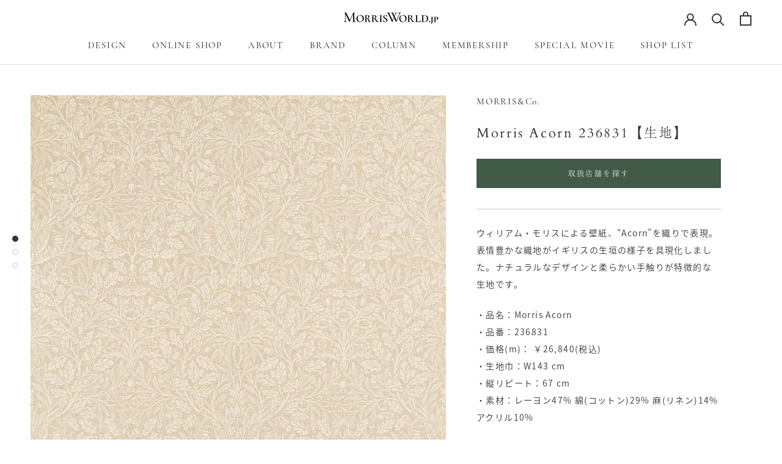

--- FILE ---
content_type: text/html; charset=utf-8
request_url: https://morrisworld.jp/products/20021049
body_size: 33911
content:
<!doctype html>

<html class="no-js" lang="ja">
  <head>
               <script type='text/javascript'>var easylockdownLocationDisabled = true;</script> <script type='text/javascript' src='//morrisworld.jp/apps/easylockdown/easylockdown-1.0.8.min.js' data-no-instant></script> <script type='text/javascript'>if( typeof InstantClick == 'object' ) easylockdown.clearData();</script> <style type="text/css">#easylockdown-password-form{padding:30px 0;text-align:center}#easylockdown-wrapper,.easylockdown-form-holder{display:inline-block}#easylockdown-password{vertical-align:top;margin-bottom:16px;padding:8px 15px;line-height:1.2em;outline:0;box-shadow:none}#easylockdown-password-error{display:none;color:#fb8077;text-align:left}#easylockdown-password-error.easylockdown-error{border:1px solid #fb8077}#easylockdown-password-form-button:not(.easylockdown-native-styles){vertical-align:top;display:inline-block!important;height:auto!important;padding:8px 15px;background:#777;border-radius:3px;color:#fff!important;line-height:1.2em;text-decoration:none!important}.easylockdown-instantclick-fix,.easylockdown-item-selector{position:absolute;z-index:-999;display:none;height:0;width:0;font-size:0;line-height:0}.easylockdown-collection-item[data-eld-loc-can],.easylockdown-item-selector+*,.easylockdown-item[data-eld-loc-can]{display:none}.easylockdown404-content-container{padding:50px;text-align:center}.easylockdown404-title-holder .easylockdown-title-404{display:block;margin:0 0 1rem;font-size:2rem;line-height:2.5rem}</style> 












<script type='text/javascript'>easylockdown.hideLinksListByAuth.can['a920a70008'] = '*[href$="/products/morris-calendar2024-shop"],*[href*="/products/morris-calendar2024-shop/"],*[href*="/products/morris-calendar2024-shop?"],*[href*="/products/morris-calendar2024-shop#"],*[data-eld-product-handle="morris-calendar2024-shop"]';</script>



<script type='text/javascript'>
  if( typeof easylockdown == 'object' ) {
    easylockdown.localeRootUrl = '';
    easylockdown.routerByLocation(); 

    easylockdown.onReady(function(e){
      easylockdown.hideAllLinks();
    });
  }
</script>
    <meta name="google-site-verification" content="ogStE44yyeIkw6nU9jME531I5U8tNg3uZi7d9KUjfPY" />
    <meta charset="utf-8"> 
    <meta http-equiv="X-UA-Compatible" content="IE=edge,chrome=1">
    <meta name="viewport" content="width=device-width, initial-scale=1.0, height=device-height, minimum-scale=1.0, maximum-scale=1.0">
    <meta name="theme-color" content="">

    <title>
      Morris Acorn 236831【生地】 &ndash; MORRISWORLD.jp
    </title><meta name="description" content="ウィリアム・モリスによる壁紙、“Acorn”を織りで表現。表情豊かな織地がイギリスの生垣の様子を具現化しました。ナチュラルなデザインと柔らかい手触りが特徴的な生地です。 ・品名：Morris Acorn ・品番：236831 ・価格(m)： ￥26,840(税込) ・生地巾：W143 cm ・縦リピート：67 cm ・素材：レーヨン47% 綿(コットン)29% 麻(リネン)14% アクリル10% ■品質の改善などによりやむを得ず予告なく価格および規格、仕様を変更、取扱中止とさせていただく場合があります。 ■掲載写真の色や風合いは実際とは異なる場合があります。ご検討の際は弊社ショールーム、取扱店店頭などで現品見本をご確認ください。"><link rel="canonical" href="https://morrisworld.jp/products/20021049"><link rel="shortcut icon" href="//morrisworld.jp/cdn/shop/files/MORRISWORLD.jp_Favicon-a_96x.png?v=1628227146" type="image/png"><meta property="og:type" content="product">
  <meta property="og:title" content="Morris Acorn 236831【生地】"><meta property="og:image" content="http://morrisworld.jp/cdn/shop/files/WM_DMLF236831_92574476-7126-4a5e-8da3-468d98624ba3.jpg?v=1719574657">
    <meta property="og:image:secure_url" content="https://morrisworld.jp/cdn/shop/files/WM_DMLF236831_92574476-7126-4a5e-8da3-468d98624ba3.jpg?v=1719574657">
    <meta property="og:image:width" content="800">
    <meta property="og:image:height" content="800"><meta property="product:price:amount" content="26,840">
  <meta property="product:price:currency" content="JPY"><meta property="og:description" content="ウィリアム・モリスによる壁紙、“Acorn”を織りで表現。表情豊かな織地がイギリスの生垣の様子を具現化しました。ナチュラルなデザインと柔らかい手触りが特徴的な生地です。 ・品名：Morris Acorn ・品番：236831 ・価格(m)： ￥26,840(税込) ・生地巾：W143 cm ・縦リピート：67 cm ・素材：レーヨン47% 綿(コットン)29% 麻(リネン)14% アクリル10% ■品質の改善などによりやむを得ず予告なく価格および規格、仕様を変更、取扱中止とさせていただく場合があります。 ■掲載写真の色や風合いは実際とは異なる場合があります。ご検討の際は弊社ショールーム、取扱店店頭などで現品見本をご確認ください。"><meta property="og:url" content="https://morrisworld.jp/products/20021049">
<meta property="og:site_name" content="MORRISWORLD.jp"><meta name="twitter:card" content="summary"><meta name="twitter:title" content="Morris Acorn 236831【生地】">
  <meta name="twitter:description" content="ウィリアム・モリスによる壁紙、“Acorn”を織りで表現。表情豊かな織地がイギリスの生垣の様子を具現化しました。ナチュラルなデザインと柔らかい手触りが特徴的な生地です。

・品名：Morris Acorn
・品番：236831
・価格(m)： ￥26,840(税込)
・生地巾：W143 cm
・縦リピート：67 cm
・素材：レーヨン47% 綿(コットン)29% 麻(リネン)14% アクリル10%

■品質の改善などによりやむを得ず予告なく価格および規格、仕様を変更、取扱中止とさせていただく場合があります。
■掲載写真の色や風合いは実際とは異なる場合があります。ご検討の際は弊社ショールーム、取扱店店頭などで現品見本をご確認ください。">
  <meta name="twitter:image" content="https://morrisworld.jp/cdn/shop/files/WM_DMLF236831_92574476-7126-4a5e-8da3-468d98624ba3_600x600_crop_center.jpg?v=1719574657">
    <style>
  @font-face {
    font-family: 'CormorantSC';
    src: url(' //morrisworld.jp/cdn/shop/t/22/assets/CormorantSC.woff?v=46804011791070061241631869337 ');
  	url('//morrisworld.jp/cdn/shop/t/22/assets/CormorantSC.woff?v=46804011791070061241631869337') format('woff');
    font-weight: normal;
    font-style: normal;
}
  
  @font-face {
  font-family: Cardo;
  font-weight: 400;
  font-style: normal;
  font-display: fallback;
  src: url("//morrisworld.jp/cdn/fonts/cardo/cardo_n4.8d7bdd0369840597cbb62dc8a447619701d8d34a.woff2") format("woff2"),
       url("//morrisworld.jp/cdn/fonts/cardo/cardo_n4.23b63d1eff80cb5da813c4cccb6427058253ce24.woff") format("woff");
}

  @font-face {
  font-family: "Nunito Sans";
  font-weight: 300;
  font-style: normal;
  font-display: fallback;
  src: url("//morrisworld.jp/cdn/fonts/nunito_sans/nunitosans_n3.dd449b0f52a6ad3150beb6eb8d82627ea34fcb52.woff2") format("woff2"),
       url("//morrisworld.jp/cdn/fonts/nunito_sans/nunitosans_n3.45928256bc616e1eba7b853895e4696fe2a37713.woff") format("woff");
}


  @font-face {
  font-family: "Nunito Sans";
  font-weight: 400;
  font-style: normal;
  font-display: fallback;
  src: url("//morrisworld.jp/cdn/fonts/nunito_sans/nunitosans_n4.0276fe080df0ca4e6a22d9cb55aed3ed5ba6b1da.woff2") format("woff2"),
       url("//morrisworld.jp/cdn/fonts/nunito_sans/nunitosans_n4.b4964bee2f5e7fd9c3826447e73afe2baad607b7.woff") format("woff");
}

  @font-face {
  font-family: "Nunito Sans";
  font-weight: 300;
  font-style: italic;
  font-display: fallback;
  src: url("//morrisworld.jp/cdn/fonts/nunito_sans/nunitosans_i3.25cfe26d24b90b67b639ed9f5ce92c1998451bfe.woff2") format("woff2"),
       url("//morrisworld.jp/cdn/fonts/nunito_sans/nunitosans_i3.8b447d33bcae1ea38db366085c0903f48f832383.woff") format("woff");
}

  @font-face {
  font-family: "Nunito Sans";
  font-weight: 400;
  font-style: italic;
  font-display: fallback;
  src: url("//morrisworld.jp/cdn/fonts/nunito_sans/nunitosans_i4.6e408730afac1484cf297c30b0e67c86d17fc586.woff2") format("woff2"),
       url("//morrisworld.jp/cdn/fonts/nunito_sans/nunitosans_i4.c9b6dcbfa43622b39a5990002775a8381942ae38.woff") format("woff");
}


  :root {
    /*--heading-font-family : Cardo, serif;*/
    --heading-font-family : cormorant-garamond, a-otf-ryumin-pr6n,serif;
    --heading-font-weight : 400;
    --heading-font-style  : normal;

    /*--text-font-family : "Nunito Sans", sans-serif;*/
    --text-font-family : source-han-sans-japanese,sans-serif;
    --text-font-weight : 300;
    --text-font-style  : normal;

    --base-text-font-size   : 14px;
    --default-text-font-size: 14px;--background          : #ffffff;
    --background-rgb      : 255, 255, 255;
    --light-background    : #ffffff;
    --light-background-rgb: 255, 255, 255;
    --heading-color       : #323831;
    --text-color          : #323831;
    --text-color-rgb      : 50, 56, 49;
    --text-color-light    : #989898;
    --text-color-light-rgb: 152, 152, 152;
    --link-color          : #596459;
    --link-color-rgb      : 89, 100, 89;
    --border-color        : #e0e1e0;
    --border-color-rgb    : 224, 225, 224;

    --button-background    : #425a48;
    --button-background-rgb: 66, 90, 72;
    --button-text-color    : #ffffff;

    --header-background       : #ffffff;
    --header-heading-color    : #323831;
    --header-light-text-color : #989898;
    --header-border-color     : #e0e1e0;

    --footer-background    : #edeee9;
    --footer-text-color    : #6a6a6a;
    --footer-heading-color : #323831;
    --footer-border-color  : #d9dad6;

    --navigation-background      : #323831;
    --navigation-background-rgb  : 50, 56, 49;
    --navigation-text-color      : #ffffff;
    --navigation-text-color-light: rgba(255, 255, 255, 0.5);
    --navigation-border-color    : rgba(255, 255, 255, 0.25);

    --newsletter-popup-background     : #425a48;
    --newsletter-popup-text-color     : #ffffff;
    --newsletter-popup-text-color-rgb : 255, 255, 255;

    --secondary-elements-background       : #596459;
    --secondary-elements-background-rgb   : 89, 100, 89;
    --secondary-elements-text-color       : #ffffff;
    --secondary-elements-text-color-light : rgba(255, 255, 255, 0.5);
    --secondary-elements-border-color     : rgba(255, 255, 255, 0.25);

    --product-sale-price-color    : #f94c43;
    --product-sale-price-color-rgb: 249, 76, 67;

    /* Shopify related variables */
    --payment-terms-background-color: #ffffff;

    /* Products */

    --horizontal-spacing-four-products-per-row: 60px;
        --horizontal-spacing-two-products-per-row : 60px;

    --vertical-spacing-four-products-per-row: 60px;
        --vertical-spacing-two-products-per-row : 75px;

    /* Animation */
    --drawer-transition-timing: cubic-bezier(0.645, 0.045, 0.355, 1);
    --header-base-height: 80px; /* We set a default for browsers that do not support CSS variables */

    /* Cursors */
    --cursor-zoom-in-svg    : url(//morrisworld.jp/cdn/shop/t/22/assets/cursor-zoom-in.svg?v=116386532705238798571631869371);
    --cursor-zoom-in-2x-svg : url(//morrisworld.jp/cdn/shop/t/22/assets/cursor-zoom-in-2x.svg?v=39722839740037611561631869371);
  }
</style>

<script>
  // IE11 does not have support for CSS variables, so we have to polyfill them
  if (!(((window || {}).CSS || {}).supports && window.CSS.supports('(--a: 0)'))) {
    const script = document.createElement('script');
    script.type = 'text/javascript';
    script.src = 'https://cdn.jsdelivr.net/npm/css-vars-ponyfill@2';
    script.onload = function() {
      cssVars({});
    };

    document.getElementsByTagName('head')[0].appendChild(script);
  }
</script>

    <script>window.performance && window.performance.mark && window.performance.mark('shopify.content_for_header.start');</script><meta name="facebook-domain-verification" content="vlzuxtnlbs9ni3nlindawa6y8oqoit">
<meta name="facebook-domain-verification" content="rxcanawx1ywm5q6i5hdawpnwp1yi4y">
<meta name="google-site-verification" content="ogStE44yyeIkw6nU9jME531I5U8tNg3uZi7d9KUjfPY">
<meta id="shopify-digital-wallet" name="shopify-digital-wallet" content="/58011287718/digital_wallets/dialog">
<link rel="alternate" type="application/json+oembed" href="https://morrisworld.jp/products/20021049.oembed">
<script async="async" src="/checkouts/internal/preloads.js?locale=ja-JP"></script>
<script id="shopify-features" type="application/json">{"accessToken":"92f4d3b3bf4f5cc2becb9c4cb1346769","betas":["rich-media-storefront-analytics"],"domain":"morrisworld.jp","predictiveSearch":false,"shopId":58011287718,"locale":"ja"}</script>
<script>var Shopify = Shopify || {};
Shopify.shop = "morris-world.myshopify.com";
Shopify.locale = "ja";
Shopify.currency = {"active":"JPY","rate":"1.0"};
Shopify.country = "JP";
Shopify.theme = {"name":"211109_Phase04","id":127033901222,"schema_name":"Prestige","schema_version":"4.14.5","theme_store_id":855,"role":"main"};
Shopify.theme.handle = "null";
Shopify.theme.style = {"id":null,"handle":null};
Shopify.cdnHost = "morrisworld.jp/cdn";
Shopify.routes = Shopify.routes || {};
Shopify.routes.root = "/";</script>
<script type="module">!function(o){(o.Shopify=o.Shopify||{}).modules=!0}(window);</script>
<script>!function(o){function n(){var o=[];function n(){o.push(Array.prototype.slice.apply(arguments))}return n.q=o,n}var t=o.Shopify=o.Shopify||{};t.loadFeatures=n(),t.autoloadFeatures=n()}(window);</script>
<script id="shop-js-analytics" type="application/json">{"pageType":"product"}</script>
<script defer="defer" async type="module" src="//morrisworld.jp/cdn/shopifycloud/shop-js/modules/v2/client.init-shop-cart-sync_CSE-8ASR.ja.esm.js"></script>
<script defer="defer" async type="module" src="//morrisworld.jp/cdn/shopifycloud/shop-js/modules/v2/chunk.common_DDD8GOhs.esm.js"></script>
<script defer="defer" async type="module" src="//morrisworld.jp/cdn/shopifycloud/shop-js/modules/v2/chunk.modal_B6JNj9sU.esm.js"></script>
<script type="module">
  await import("//morrisworld.jp/cdn/shopifycloud/shop-js/modules/v2/client.init-shop-cart-sync_CSE-8ASR.ja.esm.js");
await import("//morrisworld.jp/cdn/shopifycloud/shop-js/modules/v2/chunk.common_DDD8GOhs.esm.js");
await import("//morrisworld.jp/cdn/shopifycloud/shop-js/modules/v2/chunk.modal_B6JNj9sU.esm.js");

  window.Shopify.SignInWithShop?.initShopCartSync?.({"fedCMEnabled":true,"windoidEnabled":true});

</script>
<script>(function() {
  var isLoaded = false;
  function asyncLoad() {
    if (isLoaded) return;
    isLoaded = true;
    var urls = ["https:\/\/documents-app.mixlogue.jp\/scripts\/ue87f9sf8e7rd.min.js?shop=morris-world.myshopify.com","https:\/\/cdn.shopify.com\/s\/files\/1\/0580\/1128\/7718\/t\/22\/assets\/globo.preorder.init.js?v=1631869342\u0026shop=morris-world.myshopify.com"];
    for (var i = 0; i < urls.length; i++) {
      var s = document.createElement('script');
      s.type = 'text/javascript';
      s.async = true;
      s.src = urls[i];
      var x = document.getElementsByTagName('script')[0];
      x.parentNode.insertBefore(s, x);
    }
  };
  if(window.attachEvent) {
    window.attachEvent('onload', asyncLoad);
  } else {
    window.addEventListener('load', asyncLoad, false);
  }
})();</script>
<script id="__st">var __st={"a":58011287718,"offset":32400,"reqid":"4bdce3b0-dd26-4d48-ab11-aed2b42585c4-1769790287","pageurl":"morrisworld.jp\/products\/20021049","u":"cdd2d3e4a0fb","p":"product","rtyp":"product","rid":7000900337830};</script>
<script>window.ShopifyPaypalV4VisibilityTracking = true;</script>
<script id="form-persister">!function(){'use strict';const t='contact',e='new_comment',n=[[t,t],['blogs',e],['comments',e],[t,'customer']],o='password',r='form_key',c=['recaptcha-v3-token','g-recaptcha-response','h-captcha-response',o],s=()=>{try{return window.sessionStorage}catch{return}},i='__shopify_v',u=t=>t.elements[r],a=function(){const t=[...n].map((([t,e])=>`form[action*='/${t}']:not([data-nocaptcha='true']) input[name='form_type'][value='${e}']`)).join(',');var e;return e=t,()=>e?[...document.querySelectorAll(e)].map((t=>t.form)):[]}();function m(t){const e=u(t);a().includes(t)&&(!e||!e.value)&&function(t){try{if(!s())return;!function(t){const e=s();if(!e)return;const n=u(t);if(!n)return;const o=n.value;o&&e.removeItem(o)}(t);const e=Array.from(Array(32),(()=>Math.random().toString(36)[2])).join('');!function(t,e){u(t)||t.append(Object.assign(document.createElement('input'),{type:'hidden',name:r})),t.elements[r].value=e}(t,e),function(t,e){const n=s();if(!n)return;const r=[...t.querySelectorAll(`input[type='${o}']`)].map((({name:t})=>t)),u=[...c,...r],a={};for(const[o,c]of new FormData(t).entries())u.includes(o)||(a[o]=c);n.setItem(e,JSON.stringify({[i]:1,action:t.action,data:a}))}(t,e)}catch(e){console.error('failed to persist form',e)}}(t)}const f=t=>{if('true'===t.dataset.persistBound)return;const e=function(t,e){const n=function(t){return'function'==typeof t.submit?t.submit:HTMLFormElement.prototype.submit}(t).bind(t);return function(){let t;return()=>{t||(t=!0,(()=>{try{e(),n()}catch(t){(t=>{console.error('form submit failed',t)})(t)}})(),setTimeout((()=>t=!1),250))}}()}(t,(()=>{m(t)}));!function(t,e){if('function'==typeof t.submit&&'function'==typeof e)try{t.submit=e}catch{}}(t,e),t.addEventListener('submit',(t=>{t.preventDefault(),e()})),t.dataset.persistBound='true'};!function(){function t(t){const e=(t=>{const e=t.target;return e instanceof HTMLFormElement?e:e&&e.form})(t);e&&m(e)}document.addEventListener('submit',t),document.addEventListener('DOMContentLoaded',(()=>{const e=a();for(const t of e)f(t);var n;n=document.body,new window.MutationObserver((t=>{for(const e of t)if('childList'===e.type&&e.addedNodes.length)for(const t of e.addedNodes)1===t.nodeType&&'FORM'===t.tagName&&a().includes(t)&&f(t)})).observe(n,{childList:!0,subtree:!0,attributes:!1}),document.removeEventListener('submit',t)}))}()}();</script>
<script integrity="sha256-4kQ18oKyAcykRKYeNunJcIwy7WH5gtpwJnB7kiuLZ1E=" data-source-attribution="shopify.loadfeatures" defer="defer" src="//morrisworld.jp/cdn/shopifycloud/storefront/assets/storefront/load_feature-a0a9edcb.js" crossorigin="anonymous"></script>
<script data-source-attribution="shopify.dynamic_checkout.dynamic.init">var Shopify=Shopify||{};Shopify.PaymentButton=Shopify.PaymentButton||{isStorefrontPortableWallets:!0,init:function(){window.Shopify.PaymentButton.init=function(){};var t=document.createElement("script");t.src="https://morrisworld.jp/cdn/shopifycloud/portable-wallets/latest/portable-wallets.ja.js",t.type="module",document.head.appendChild(t)}};
</script>
<script data-source-attribution="shopify.dynamic_checkout.buyer_consent">
  function portableWalletsHideBuyerConsent(e){var t=document.getElementById("shopify-buyer-consent"),n=document.getElementById("shopify-subscription-policy-button");t&&n&&(t.classList.add("hidden"),t.setAttribute("aria-hidden","true"),n.removeEventListener("click",e))}function portableWalletsShowBuyerConsent(e){var t=document.getElementById("shopify-buyer-consent"),n=document.getElementById("shopify-subscription-policy-button");t&&n&&(t.classList.remove("hidden"),t.removeAttribute("aria-hidden"),n.addEventListener("click",e))}window.Shopify?.PaymentButton&&(window.Shopify.PaymentButton.hideBuyerConsent=portableWalletsHideBuyerConsent,window.Shopify.PaymentButton.showBuyerConsent=portableWalletsShowBuyerConsent);
</script>
<script data-source-attribution="shopify.dynamic_checkout.cart.bootstrap">document.addEventListener("DOMContentLoaded",(function(){function t(){return document.querySelector("shopify-accelerated-checkout-cart, shopify-accelerated-checkout")}if(t())Shopify.PaymentButton.init();else{new MutationObserver((function(e,n){t()&&(Shopify.PaymentButton.init(),n.disconnect())})).observe(document.body,{childList:!0,subtree:!0})}}));
</script>
<link id="shopify-accelerated-checkout-styles" rel="stylesheet" media="screen" href="https://morrisworld.jp/cdn/shopifycloud/portable-wallets/latest/accelerated-checkout-backwards-compat.css" crossorigin="anonymous">
<style id="shopify-accelerated-checkout-cart">
        #shopify-buyer-consent {
  margin-top: 1em;
  display: inline-block;
  width: 100%;
}

#shopify-buyer-consent.hidden {
  display: none;
}

#shopify-subscription-policy-button {
  background: none;
  border: none;
  padding: 0;
  text-decoration: underline;
  font-size: inherit;
  cursor: pointer;
}

#shopify-subscription-policy-button::before {
  box-shadow: none;
}

      </style>

<script>window.performance && window.performance.mark && window.performance.mark('shopify.content_for_header.end');</script>

    <link rel="stylesheet" href="//morrisworld.jp/cdn/shop/t/22/assets/theme.css?v=119353030251207603391631869354">
    <link rel="stylesheet" href="//morrisworld.jp/cdn/shop/t/22/assets/fr-custom.css?v=159446382312087728751634876158">

    <script>// This allows to expose several variables to the global scope, to be used in scripts
      window.theme = {
        pageType: "product",
        moneyFormat: "¥{{amount_no_decimals}}",
        moneyWithCurrencyFormat: "¥{{amount_no_decimals}}",
        productImageSize: "square",
        searchMode: "product,article,page",
        showPageTransition: true,
        showElementStaggering: true,
        showImageZooming: true
      };

      window.routes = {
        rootUrl: "\/",
        rootUrlWithoutSlash: '',
        cartUrl: "\/cart",
        cartAddUrl: "\/cart\/add",
        cartChangeUrl: "\/cart\/change",
        searchUrl: "\/search",
        productRecommendationsUrl: "\/recommendations\/products"
      };

      window.languages = {
        cartAddNote: "注文メモを追加",
        cartEditNote: "注文メモを変更",
        productImageLoadingError: "この画像を読み込めませんでした。 ページをリロードしてください。",
        productFormAddToCart: "カートに追加する",
        productFormUnavailable: "お取り扱いできません",
        productFormSoldOut: "売り切れ",
        shippingEstimatorOneResult: "1つのオプションが利用可能：",
        shippingEstimatorMoreResults: "{{count}}つのオプションが利用可能：",
        shippingEstimatorNoResults: "配送が見つかりませんでした"
      };

      window.lazySizesConfig = {
        loadHidden: false,
        hFac: 0.5,
        expFactor: 2,
        ricTimeout: 150,
        lazyClass: 'Image--lazyLoad',
        loadingClass: 'Image--lazyLoading',
        loadedClass: 'Image--lazyLoaded'
      };

      document.documentElement.className = document.documentElement.className.replace('no-js', 'js');
      document.documentElement.style.setProperty('--window-height', window.innerHeight + 'px');

      // We do a quick detection of some features (we could use Modernizr but for so little...)
      (function() {
        document.documentElement.className += ((window.CSS && window.CSS.supports('(position: sticky) or (position: -webkit-sticky)')) ? ' supports-sticky' : ' no-supports-sticky');
        document.documentElement.className += (window.matchMedia('(-moz-touch-enabled: 1), (hover: none)')).matches ? ' no-supports-hover' : ' supports-hover';
      }());
    </script>

    <script src="//morrisworld.jp/cdn/shop/t/22/assets/lazysizes.min.js?v=174358363404432586981631869343" async></script><script src="https://polyfill-fastly.net/v3/polyfill.min.js?unknown=polyfill&features=fetch,Element.prototype.closest,Element.prototype.remove,Element.prototype.classList,Array.prototype.includes,Array.prototype.fill,Object.assign,CustomEvent,IntersectionObserver,IntersectionObserverEntry,URL" defer></script>
    <script src="//morrisworld.jp/cdn/shop/t/22/assets/libs.min.js?v=26178543184394469741631869343" defer></script>
    <script src="//morrisworld.jp/cdn/shop/t/22/assets/theme.min.js?v=67427764916843642421631869355" defer></script>
    <script src="//morrisworld.jp/cdn/shop/t/22/assets/custom.js?v=73223953750826884481631869338" defer></script>

    <script>
      (function () {
        window.onpageshow = function() {
          if (window.theme.showPageTransition) {
            var pageTransition = document.querySelector('.PageTransition');

            if (pageTransition) {
              pageTransition.style.visibility = 'visible';
              pageTransition.style.opacity = '0';
            }
          }

          // When the page is loaded from the cache, we have to reload the cart content
          document.documentElement.dispatchEvent(new CustomEvent('cart:refresh', {
            bubbles: true
          }));
        };
      })();
    </script>

    
  <script type="application/ld+json">
  {
    "@context": "http://schema.org",
    "@type": "Product",
    "offers": [{
          "@type": "Offer",
          "name": "Default Title",
          "availability":"https://schema.org/InStock",
          "price": 26840.0,
          "priceCurrency": "JPY",
          "priceValidUntil": "2026-02-10","sku": "20021049","url": "/products/20021049?variant=41100261720230"
        }
],
    "brand": {
      "name": "MORRIS\u0026Co."
    },
    "name": "Morris Acorn 236831【生地】",
    "description": "ウィリアム・モリスによる壁紙、“Acorn”を織りで表現。表情豊かな織地がイギリスの生垣の様子を具現化しました。ナチュラルなデザインと柔らかい手触りが特徴的な生地です。\n\n・品名：Morris Acorn\n・品番：236831\n・価格(m)： ￥26,840(税込)\n・生地巾：W143 cm\n・縦リピート：67 cm\n・素材：レーヨン47% 綿(コットン)29% 麻(リネン)14% アクリル10%\n\n■品質の改善などによりやむを得ず予告なく価格および規格、仕様を変更、取扱中止とさせていただく場合があります。\n■掲載写真の色や風合いは実際とは異なる場合があります。ご検討の際は弊社ショールーム、取扱店店頭などで現品見本をご確認ください。",
    "category": "生地",
    "url": "/products/20021049",
    "sku": "20021049",
    "image": {
      "@type": "ImageObject",
      "url": "https://morrisworld.jp/cdn/shop/files/WM_DMLF236831_92574476-7126-4a5e-8da3-468d98624ba3_1024x.jpg?v=1719574657",
      "image": "https://morrisworld.jp/cdn/shop/files/WM_DMLF236831_92574476-7126-4a5e-8da3-468d98624ba3_1024x.jpg?v=1719574657",
      "name": "Morris Acorn 236831【生地】",
      "width": "1024",
      "height": "1024"
    }
  }
  </script>



  <script type="application/ld+json">
  {
    "@context": "http://schema.org",
    "@type": "BreadcrumbList",
  "itemListElement": [{
      "@type": "ListItem",
      "position": 1,
      "name": "Translation missing: ja.general.breadcrumb.home",
      "item": "https://morrisworld.jp"
    },{
          "@type": "ListItem",
          "position": 2,
          "name": "Morris Acorn 236831【生地】",
          "item": "https://morrisworld.jp/products/20021049"
        }]
  }
  </script>

   

<script>window.__pagefly_analytics_settings__={"version":2,"visits":455,"dashboardVisits":0,"storefrontPassword":"","acceptGDPR":true,"acceptTracking":true,"useNewVersion":true,"planMigrated":true,"install_app":"1","create_first_home_page":"1","publish_first_home_page":"1","pageflyThemeId":124964733094,"create_first_regular_page":"1","publish_first_regular_page":"1","publish_first_collection_page":"1","create_first_product_page":"1","publish_first_product_page":"1","create_first_password_page":"1","publish_first_password_page":"1"};</script>
    
    
<script>
  (function(d) {
    var config = {
      kitId: 'tte5fzm',
      scriptTimeout: 3000,
      async: true
    },
    h=d.documentElement,t=setTimeout(function(){h.className=h.className.replace(/\bwf-loading\b/g,"")+" wf-inactive";},config.scriptTimeout),tk=d.createElement("script"),f=false,s=d.getElementsByTagName("script")[0],a;h.className+=" wf-loading";tk.src='https://use.typekit.net/'+config.kitId+'.js';tk.async=true;tk.onload=tk.onreadystatechange=function(){a=this.readyState;if(f||a&&a!="complete"&&a!="loaded")return;f=true;clearTimeout(t);try{Typekit.load(config)}catch(e){}};s.parentNode.insertBefore(tk,s)
  })(document);
</script>
 <!-- Google Ads Remarketing Tag By FeedArmy Version 2.16 START -->
<!-- FeedArmy tutorial found at https://feedarmy.com/kb/adding-google-adwords-remarketing-tag-to-shopify/ -->

<!-- CODE SETTINGS START -->
<!-- CODE SETTINGS START -->

<!-- Please add your Google Ads Audience Source Tag ID -->


<!-- Please add your alpha2 code, you can find it here: https://help.shopify.com/en/api/custom-storefronts/storefront-api/reference/enum/countrycode -->


<!-- set your product id values are default, product_id, parent_id, sku-->


<!-- CODE SETTINGS END -->
<!-- CODE SETTINGS END -->

<!-- ==================================== -->
<!-- DO NOT EDIT ANYTHING BELOW THIS LINE -->

<script async src="https://www.googletagmanager.com/gtag/js?id=AW-10793091696"></script><script>
  window.dataLayer = window.dataLayer || [];
  function gtag(){dataLayer.push(arguments);}
  gtag('js', new Date());
  gtag('config', 'AW-10793091696');
</script>



<script>
  gtag('event', 'view_item', {
    'send_to': 'AW-10793091696',
  	  'value': 26.840,
	
    'items': [{
			'id': 'shopify_JP_7000900337830_41100261720230',
      'google_business_vertical': 'retail'
    }]
	
  });
</script>
<!-- Google Ads Remarketing Tag By FeedArmy Version 2.16 END -->  
    
 













<!-- BEGIN app block: shopify://apps/pagefly-page-builder/blocks/app-embed/83e179f7-59a0-4589-8c66-c0dddf959200 -->

<!-- BEGIN app snippet: pagefly-cro-ab-testing-main -->







<script>
  ;(function () {
    const url = new URL(window.location)
    const viewParam = url.searchParams.get('view')
    if (viewParam && viewParam.includes('variant-pf-')) {
      url.searchParams.set('pf_v', viewParam)
      url.searchParams.delete('view')
      window.history.replaceState({}, '', url)
    }
  })()
</script>



<script type='module'>
  
  window.PAGEFLY_CRO = window.PAGEFLY_CRO || {}

  window.PAGEFLY_CRO['data_debug'] = {
    original_template_suffix: "all_products",
    allow_ab_test: false,
    ab_test_start_time: 0,
    ab_test_end_time: 0,
    today_date_time: 1769790287000,
  }
  window.PAGEFLY_CRO['GA4'] = { enabled: false}
</script>

<!-- END app snippet -->








  <script src='https://cdn.shopify.com/extensions/019bf883-1122-7445-9dca-5d60e681c2c8/pagefly-page-builder-216/assets/pagefly-helper.js' defer='defer'></script>

  <script src='https://cdn.shopify.com/extensions/019bf883-1122-7445-9dca-5d60e681c2c8/pagefly-page-builder-216/assets/pagefly-general-helper.js' defer='defer'></script>

  <script src='https://cdn.shopify.com/extensions/019bf883-1122-7445-9dca-5d60e681c2c8/pagefly-page-builder-216/assets/pagefly-snap-slider.js' defer='defer'></script>

  <script src='https://cdn.shopify.com/extensions/019bf883-1122-7445-9dca-5d60e681c2c8/pagefly-page-builder-216/assets/pagefly-slideshow-v3.js' defer='defer'></script>

  <script src='https://cdn.shopify.com/extensions/019bf883-1122-7445-9dca-5d60e681c2c8/pagefly-page-builder-216/assets/pagefly-slideshow-v4.js' defer='defer'></script>

  <script src='https://cdn.shopify.com/extensions/019bf883-1122-7445-9dca-5d60e681c2c8/pagefly-page-builder-216/assets/pagefly-glider.js' defer='defer'></script>

  <script src='https://cdn.shopify.com/extensions/019bf883-1122-7445-9dca-5d60e681c2c8/pagefly-page-builder-216/assets/pagefly-slideshow-v1-v2.js' defer='defer'></script>

  <script src='https://cdn.shopify.com/extensions/019bf883-1122-7445-9dca-5d60e681c2c8/pagefly-page-builder-216/assets/pagefly-product-media.js' defer='defer'></script>

  <script src='https://cdn.shopify.com/extensions/019bf883-1122-7445-9dca-5d60e681c2c8/pagefly-page-builder-216/assets/pagefly-product.js' defer='defer'></script>


<script id='pagefly-helper-data' type='application/json'>
  {
    "page_optimization": {
      "assets_prefetching": false
    },
    "elements_asset_mapper": {
      "Accordion": "https://cdn.shopify.com/extensions/019bf883-1122-7445-9dca-5d60e681c2c8/pagefly-page-builder-216/assets/pagefly-accordion.js",
      "Accordion3": "https://cdn.shopify.com/extensions/019bf883-1122-7445-9dca-5d60e681c2c8/pagefly-page-builder-216/assets/pagefly-accordion3.js",
      "CountDown": "https://cdn.shopify.com/extensions/019bf883-1122-7445-9dca-5d60e681c2c8/pagefly-page-builder-216/assets/pagefly-countdown.js",
      "GMap1": "https://cdn.shopify.com/extensions/019bf883-1122-7445-9dca-5d60e681c2c8/pagefly-page-builder-216/assets/pagefly-gmap.js",
      "GMap2": "https://cdn.shopify.com/extensions/019bf883-1122-7445-9dca-5d60e681c2c8/pagefly-page-builder-216/assets/pagefly-gmap.js",
      "GMapBasicV2": "https://cdn.shopify.com/extensions/019bf883-1122-7445-9dca-5d60e681c2c8/pagefly-page-builder-216/assets/pagefly-gmap.js",
      "GMapAdvancedV2": "https://cdn.shopify.com/extensions/019bf883-1122-7445-9dca-5d60e681c2c8/pagefly-page-builder-216/assets/pagefly-gmap.js",
      "HTML.Video": "https://cdn.shopify.com/extensions/019bf883-1122-7445-9dca-5d60e681c2c8/pagefly-page-builder-216/assets/pagefly-htmlvideo.js",
      "HTML.Video2": "https://cdn.shopify.com/extensions/019bf883-1122-7445-9dca-5d60e681c2c8/pagefly-page-builder-216/assets/pagefly-htmlvideo2.js",
      "HTML.Video3": "https://cdn.shopify.com/extensions/019bf883-1122-7445-9dca-5d60e681c2c8/pagefly-page-builder-216/assets/pagefly-htmlvideo2.js",
      "BackgroundVideo": "https://cdn.shopify.com/extensions/019bf883-1122-7445-9dca-5d60e681c2c8/pagefly-page-builder-216/assets/pagefly-htmlvideo2.js",
      "Instagram": "https://cdn.shopify.com/extensions/019bf883-1122-7445-9dca-5d60e681c2c8/pagefly-page-builder-216/assets/pagefly-instagram.js",
      "Instagram2": "https://cdn.shopify.com/extensions/019bf883-1122-7445-9dca-5d60e681c2c8/pagefly-page-builder-216/assets/pagefly-instagram.js",
      "Insta3": "https://cdn.shopify.com/extensions/019bf883-1122-7445-9dca-5d60e681c2c8/pagefly-page-builder-216/assets/pagefly-instagram3.js",
      "Tabs": "https://cdn.shopify.com/extensions/019bf883-1122-7445-9dca-5d60e681c2c8/pagefly-page-builder-216/assets/pagefly-tab.js",
      "Tabs3": "https://cdn.shopify.com/extensions/019bf883-1122-7445-9dca-5d60e681c2c8/pagefly-page-builder-216/assets/pagefly-tab3.js",
      "ProductBox": "https://cdn.shopify.com/extensions/019bf883-1122-7445-9dca-5d60e681c2c8/pagefly-page-builder-216/assets/pagefly-cart.js",
      "FBPageBox2": "https://cdn.shopify.com/extensions/019bf883-1122-7445-9dca-5d60e681c2c8/pagefly-page-builder-216/assets/pagefly-facebook.js",
      "FBLikeButton2": "https://cdn.shopify.com/extensions/019bf883-1122-7445-9dca-5d60e681c2c8/pagefly-page-builder-216/assets/pagefly-facebook.js",
      "TwitterFeed2": "https://cdn.shopify.com/extensions/019bf883-1122-7445-9dca-5d60e681c2c8/pagefly-page-builder-216/assets/pagefly-twitter.js",
      "Paragraph4": "https://cdn.shopify.com/extensions/019bf883-1122-7445-9dca-5d60e681c2c8/pagefly-page-builder-216/assets/pagefly-paragraph4.js",

      "AliReviews": "https://cdn.shopify.com/extensions/019bf883-1122-7445-9dca-5d60e681c2c8/pagefly-page-builder-216/assets/pagefly-3rd-elements.js",
      "BackInStock": "https://cdn.shopify.com/extensions/019bf883-1122-7445-9dca-5d60e681c2c8/pagefly-page-builder-216/assets/pagefly-3rd-elements.js",
      "GloboBackInStock": "https://cdn.shopify.com/extensions/019bf883-1122-7445-9dca-5d60e681c2c8/pagefly-page-builder-216/assets/pagefly-3rd-elements.js",
      "GrowaveWishlist": "https://cdn.shopify.com/extensions/019bf883-1122-7445-9dca-5d60e681c2c8/pagefly-page-builder-216/assets/pagefly-3rd-elements.js",
      "InfiniteOptionsShopPad": "https://cdn.shopify.com/extensions/019bf883-1122-7445-9dca-5d60e681c2c8/pagefly-page-builder-216/assets/pagefly-3rd-elements.js",
      "InkybayProductPersonalizer": "https://cdn.shopify.com/extensions/019bf883-1122-7445-9dca-5d60e681c2c8/pagefly-page-builder-216/assets/pagefly-3rd-elements.js",
      "LimeSpot": "https://cdn.shopify.com/extensions/019bf883-1122-7445-9dca-5d60e681c2c8/pagefly-page-builder-216/assets/pagefly-3rd-elements.js",
      "Loox": "https://cdn.shopify.com/extensions/019bf883-1122-7445-9dca-5d60e681c2c8/pagefly-page-builder-216/assets/pagefly-3rd-elements.js",
      "Opinew": "https://cdn.shopify.com/extensions/019bf883-1122-7445-9dca-5d60e681c2c8/pagefly-page-builder-216/assets/pagefly-3rd-elements.js",
      "Powr": "https://cdn.shopify.com/extensions/019bf883-1122-7445-9dca-5d60e681c2c8/pagefly-page-builder-216/assets/pagefly-3rd-elements.js",
      "ProductReviews": "https://cdn.shopify.com/extensions/019bf883-1122-7445-9dca-5d60e681c2c8/pagefly-page-builder-216/assets/pagefly-3rd-elements.js",
      "PushOwl": "https://cdn.shopify.com/extensions/019bf883-1122-7445-9dca-5d60e681c2c8/pagefly-page-builder-216/assets/pagefly-3rd-elements.js",
      "ReCharge": "https://cdn.shopify.com/extensions/019bf883-1122-7445-9dca-5d60e681c2c8/pagefly-page-builder-216/assets/pagefly-3rd-elements.js",
      "Rivyo": "https://cdn.shopify.com/extensions/019bf883-1122-7445-9dca-5d60e681c2c8/pagefly-page-builder-216/assets/pagefly-3rd-elements.js",
      "TrackingMore": "https://cdn.shopify.com/extensions/019bf883-1122-7445-9dca-5d60e681c2c8/pagefly-page-builder-216/assets/pagefly-3rd-elements.js",
      "Vitals": "https://cdn.shopify.com/extensions/019bf883-1122-7445-9dca-5d60e681c2c8/pagefly-page-builder-216/assets/pagefly-3rd-elements.js",
      "Wiser": "https://cdn.shopify.com/extensions/019bf883-1122-7445-9dca-5d60e681c2c8/pagefly-page-builder-216/assets/pagefly-3rd-elements.js"
    },
    "custom_elements_mapper": {
      "pf-click-action-element": "https://cdn.shopify.com/extensions/019bf883-1122-7445-9dca-5d60e681c2c8/pagefly-page-builder-216/assets/pagefly-click-action-element.js",
      "pf-dialog-element": "https://cdn.shopify.com/extensions/019bf883-1122-7445-9dca-5d60e681c2c8/pagefly-page-builder-216/assets/pagefly-dialog-element.js"
    }
  }
</script>


<!-- END app block --><link href="https://monorail-edge.shopifysvc.com" rel="dns-prefetch">
<script>(function(){if ("sendBeacon" in navigator && "performance" in window) {try {var session_token_from_headers = performance.getEntriesByType('navigation')[0].serverTiming.find(x => x.name == '_s').description;} catch {var session_token_from_headers = undefined;}var session_cookie_matches = document.cookie.match(/_shopify_s=([^;]*)/);var session_token_from_cookie = session_cookie_matches && session_cookie_matches.length === 2 ? session_cookie_matches[1] : "";var session_token = session_token_from_headers || session_token_from_cookie || "";function handle_abandonment_event(e) {var entries = performance.getEntries().filter(function(entry) {return /monorail-edge.shopifysvc.com/.test(entry.name);});if (!window.abandonment_tracked && entries.length === 0) {window.abandonment_tracked = true;var currentMs = Date.now();var navigation_start = performance.timing.navigationStart;var payload = {shop_id: 58011287718,url: window.location.href,navigation_start,duration: currentMs - navigation_start,session_token,page_type: "product"};window.navigator.sendBeacon("https://monorail-edge.shopifysvc.com/v1/produce", JSON.stringify({schema_id: "online_store_buyer_site_abandonment/1.1",payload: payload,metadata: {event_created_at_ms: currentMs,event_sent_at_ms: currentMs}}));}}window.addEventListener('pagehide', handle_abandonment_event);}}());</script>
<script id="web-pixels-manager-setup">(function e(e,d,r,n,o){if(void 0===o&&(o={}),!Boolean(null===(a=null===(i=window.Shopify)||void 0===i?void 0:i.analytics)||void 0===a?void 0:a.replayQueue)){var i,a;window.Shopify=window.Shopify||{};var t=window.Shopify;t.analytics=t.analytics||{};var s=t.analytics;s.replayQueue=[],s.publish=function(e,d,r){return s.replayQueue.push([e,d,r]),!0};try{self.performance.mark("wpm:start")}catch(e){}var l=function(){var e={modern:/Edge?\/(1{2}[4-9]|1[2-9]\d|[2-9]\d{2}|\d{4,})\.\d+(\.\d+|)|Firefox\/(1{2}[4-9]|1[2-9]\d|[2-9]\d{2}|\d{4,})\.\d+(\.\d+|)|Chrom(ium|e)\/(9{2}|\d{3,})\.\d+(\.\d+|)|(Maci|X1{2}).+ Version\/(15\.\d+|(1[6-9]|[2-9]\d|\d{3,})\.\d+)([,.]\d+|)( \(\w+\)|)( Mobile\/\w+|) Safari\/|Chrome.+OPR\/(9{2}|\d{3,})\.\d+\.\d+|(CPU[ +]OS|iPhone[ +]OS|CPU[ +]iPhone|CPU IPhone OS|CPU iPad OS)[ +]+(15[._]\d+|(1[6-9]|[2-9]\d|\d{3,})[._]\d+)([._]\d+|)|Android:?[ /-](13[3-9]|1[4-9]\d|[2-9]\d{2}|\d{4,})(\.\d+|)(\.\d+|)|Android.+Firefox\/(13[5-9]|1[4-9]\d|[2-9]\d{2}|\d{4,})\.\d+(\.\d+|)|Android.+Chrom(ium|e)\/(13[3-9]|1[4-9]\d|[2-9]\d{2}|\d{4,})\.\d+(\.\d+|)|SamsungBrowser\/([2-9]\d|\d{3,})\.\d+/,legacy:/Edge?\/(1[6-9]|[2-9]\d|\d{3,})\.\d+(\.\d+|)|Firefox\/(5[4-9]|[6-9]\d|\d{3,})\.\d+(\.\d+|)|Chrom(ium|e)\/(5[1-9]|[6-9]\d|\d{3,})\.\d+(\.\d+|)([\d.]+$|.*Safari\/(?![\d.]+ Edge\/[\d.]+$))|(Maci|X1{2}).+ Version\/(10\.\d+|(1[1-9]|[2-9]\d|\d{3,})\.\d+)([,.]\d+|)( \(\w+\)|)( Mobile\/\w+|) Safari\/|Chrome.+OPR\/(3[89]|[4-9]\d|\d{3,})\.\d+\.\d+|(CPU[ +]OS|iPhone[ +]OS|CPU[ +]iPhone|CPU IPhone OS|CPU iPad OS)[ +]+(10[._]\d+|(1[1-9]|[2-9]\d|\d{3,})[._]\d+)([._]\d+|)|Android:?[ /-](13[3-9]|1[4-9]\d|[2-9]\d{2}|\d{4,})(\.\d+|)(\.\d+|)|Mobile Safari.+OPR\/([89]\d|\d{3,})\.\d+\.\d+|Android.+Firefox\/(13[5-9]|1[4-9]\d|[2-9]\d{2}|\d{4,})\.\d+(\.\d+|)|Android.+Chrom(ium|e)\/(13[3-9]|1[4-9]\d|[2-9]\d{2}|\d{4,})\.\d+(\.\d+|)|Android.+(UC? ?Browser|UCWEB|U3)[ /]?(15\.([5-9]|\d{2,})|(1[6-9]|[2-9]\d|\d{3,})\.\d+)\.\d+|SamsungBrowser\/(5\.\d+|([6-9]|\d{2,})\.\d+)|Android.+MQ{2}Browser\/(14(\.(9|\d{2,})|)|(1[5-9]|[2-9]\d|\d{3,})(\.\d+|))(\.\d+|)|K[Aa][Ii]OS\/(3\.\d+|([4-9]|\d{2,})\.\d+)(\.\d+|)/},d=e.modern,r=e.legacy,n=navigator.userAgent;return n.match(d)?"modern":n.match(r)?"legacy":"unknown"}(),u="modern"===l?"modern":"legacy",c=(null!=n?n:{modern:"",legacy:""})[u],f=function(e){return[e.baseUrl,"/wpm","/b",e.hashVersion,"modern"===e.buildTarget?"m":"l",".js"].join("")}({baseUrl:d,hashVersion:r,buildTarget:u}),m=function(e){var d=e.version,r=e.bundleTarget,n=e.surface,o=e.pageUrl,i=e.monorailEndpoint;return{emit:function(e){var a=e.status,t=e.errorMsg,s=(new Date).getTime(),l=JSON.stringify({metadata:{event_sent_at_ms:s},events:[{schema_id:"web_pixels_manager_load/3.1",payload:{version:d,bundle_target:r,page_url:o,status:a,surface:n,error_msg:t},metadata:{event_created_at_ms:s}}]});if(!i)return console&&console.warn&&console.warn("[Web Pixels Manager] No Monorail endpoint provided, skipping logging."),!1;try{return self.navigator.sendBeacon.bind(self.navigator)(i,l)}catch(e){}var u=new XMLHttpRequest;try{return u.open("POST",i,!0),u.setRequestHeader("Content-Type","text/plain"),u.send(l),!0}catch(e){return console&&console.warn&&console.warn("[Web Pixels Manager] Got an unhandled error while logging to Monorail."),!1}}}}({version:r,bundleTarget:l,surface:e.surface,pageUrl:self.location.href,monorailEndpoint:e.monorailEndpoint});try{o.browserTarget=l,function(e){var d=e.src,r=e.async,n=void 0===r||r,o=e.onload,i=e.onerror,a=e.sri,t=e.scriptDataAttributes,s=void 0===t?{}:t,l=document.createElement("script"),u=document.querySelector("head"),c=document.querySelector("body");if(l.async=n,l.src=d,a&&(l.integrity=a,l.crossOrigin="anonymous"),s)for(var f in s)if(Object.prototype.hasOwnProperty.call(s,f))try{l.dataset[f]=s[f]}catch(e){}if(o&&l.addEventListener("load",o),i&&l.addEventListener("error",i),u)u.appendChild(l);else{if(!c)throw new Error("Did not find a head or body element to append the script");c.appendChild(l)}}({src:f,async:!0,onload:function(){if(!function(){var e,d;return Boolean(null===(d=null===(e=window.Shopify)||void 0===e?void 0:e.analytics)||void 0===d?void 0:d.initialized)}()){var d=window.webPixelsManager.init(e)||void 0;if(d){var r=window.Shopify.analytics;r.replayQueue.forEach((function(e){var r=e[0],n=e[1],o=e[2];d.publishCustomEvent(r,n,o)})),r.replayQueue=[],r.publish=d.publishCustomEvent,r.visitor=d.visitor,r.initialized=!0}}},onerror:function(){return m.emit({status:"failed",errorMsg:"".concat(f," has failed to load")})},sri:function(e){var d=/^sha384-[A-Za-z0-9+/=]+$/;return"string"==typeof e&&d.test(e)}(c)?c:"",scriptDataAttributes:o}),m.emit({status:"loading"})}catch(e){m.emit({status:"failed",errorMsg:(null==e?void 0:e.message)||"Unknown error"})}}})({shopId: 58011287718,storefrontBaseUrl: "https://morrisworld.jp",extensionsBaseUrl: "https://extensions.shopifycdn.com/cdn/shopifycloud/web-pixels-manager",monorailEndpoint: "https://monorail-edge.shopifysvc.com/unstable/produce_batch",surface: "storefront-renderer",enabledBetaFlags: ["2dca8a86"],webPixelsConfigList: [{"id":"601817254","configuration":"{\"config\":\"{\\\"pixel_id\\\":\\\"G-DP2MMQCL4H\\\",\\\"target_country\\\":\\\"JP\\\",\\\"gtag_events\\\":[{\\\"type\\\":\\\"search\\\",\\\"action_label\\\":[\\\"G-DP2MMQCL4H\\\",\\\"AW-10793091696\\\/CYtPCM-Nmf0CEPCExpoo\\\"]},{\\\"type\\\":\\\"begin_checkout\\\",\\\"action_label\\\":[\\\"G-DP2MMQCL4H\\\",\\\"AW-10793091696\\\/YXBgCMyNmf0CEPCExpoo\\\"]},{\\\"type\\\":\\\"view_item\\\",\\\"action_label\\\":[\\\"G-DP2MMQCL4H\\\",\\\"AW-10793091696\\\/pKktCMaNmf0CEPCExpoo\\\",\\\"MC-G63Z4XM9CZ\\\"]},{\\\"type\\\":\\\"purchase\\\",\\\"action_label\\\":[\\\"G-DP2MMQCL4H\\\",\\\"AW-10793091696\\\/I13xCMONmf0CEPCExpoo\\\",\\\"MC-G63Z4XM9CZ\\\"]},{\\\"type\\\":\\\"page_view\\\",\\\"action_label\\\":[\\\"G-DP2MMQCL4H\\\",\\\"AW-10793091696\\\/WD0CCMCNmf0CEPCExpoo\\\",\\\"MC-G63Z4XM9CZ\\\"]},{\\\"type\\\":\\\"add_payment_info\\\",\\\"action_label\\\":[\\\"G-DP2MMQCL4H\\\",\\\"AW-10793091696\\\/4KUbCNKNmf0CEPCExpoo\\\"]},{\\\"type\\\":\\\"add_to_cart\\\",\\\"action_label\\\":[\\\"G-DP2MMQCL4H\\\",\\\"AW-10793091696\\\/kvD-CMmNmf0CEPCExpoo\\\"]}],\\\"enable_monitoring_mode\\\":false}\"}","eventPayloadVersion":"v1","runtimeContext":"OPEN","scriptVersion":"b2a88bafab3e21179ed38636efcd8a93","type":"APP","apiClientId":1780363,"privacyPurposes":[],"dataSharingAdjustments":{"protectedCustomerApprovalScopes":["read_customer_address","read_customer_email","read_customer_name","read_customer_personal_data","read_customer_phone"]}},{"id":"213418150","configuration":"{\"pixel_id\":\"686032632706581\",\"pixel_type\":\"facebook_pixel\",\"metaapp_system_user_token\":\"-\"}","eventPayloadVersion":"v1","runtimeContext":"OPEN","scriptVersion":"ca16bc87fe92b6042fbaa3acc2fbdaa6","type":"APP","apiClientId":2329312,"privacyPurposes":["ANALYTICS","MARKETING","SALE_OF_DATA"],"dataSharingAdjustments":{"protectedCustomerApprovalScopes":["read_customer_address","read_customer_email","read_customer_name","read_customer_personal_data","read_customer_phone"]}},{"id":"shopify-app-pixel","configuration":"{}","eventPayloadVersion":"v1","runtimeContext":"STRICT","scriptVersion":"0450","apiClientId":"shopify-pixel","type":"APP","privacyPurposes":["ANALYTICS","MARKETING"]},{"id":"shopify-custom-pixel","eventPayloadVersion":"v1","runtimeContext":"LAX","scriptVersion":"0450","apiClientId":"shopify-pixel","type":"CUSTOM","privacyPurposes":["ANALYTICS","MARKETING"]}],isMerchantRequest: false,initData: {"shop":{"name":"MORRISWORLD.jp","paymentSettings":{"currencyCode":"JPY"},"myshopifyDomain":"morris-world.myshopify.com","countryCode":"JP","storefrontUrl":"https:\/\/morrisworld.jp"},"customer":null,"cart":null,"checkout":null,"productVariants":[{"price":{"amount":26840.0,"currencyCode":"JPY"},"product":{"title":"Morris Acorn 236831【生地】","vendor":"MORRIS\u0026Co.","id":"7000900337830","untranslatedTitle":"Morris Acorn 236831【生地】","url":"\/products\/20021049","type":"生地"},"id":"41100261720230","image":{"src":"\/\/morrisworld.jp\/cdn\/shop\/files\/WM_DMLF236831_92574476-7126-4a5e-8da3-468d98624ba3.jpg?v=1719574657"},"sku":"20021049","title":"Default Title","untranslatedTitle":"Default Title"}],"purchasingCompany":null},},"https://morrisworld.jp/cdn","1d2a099fw23dfb22ep557258f5m7a2edbae",{"modern":"","legacy":""},{"shopId":"58011287718","storefrontBaseUrl":"https:\/\/morrisworld.jp","extensionBaseUrl":"https:\/\/extensions.shopifycdn.com\/cdn\/shopifycloud\/web-pixels-manager","surface":"storefront-renderer","enabledBetaFlags":"[\"2dca8a86\"]","isMerchantRequest":"false","hashVersion":"1d2a099fw23dfb22ep557258f5m7a2edbae","publish":"custom","events":"[[\"page_viewed\",{}],[\"product_viewed\",{\"productVariant\":{\"price\":{\"amount\":26840.0,\"currencyCode\":\"JPY\"},\"product\":{\"title\":\"Morris Acorn 236831【生地】\",\"vendor\":\"MORRIS\u0026Co.\",\"id\":\"7000900337830\",\"untranslatedTitle\":\"Morris Acorn 236831【生地】\",\"url\":\"\/products\/20021049\",\"type\":\"生地\"},\"id\":\"41100261720230\",\"image\":{\"src\":\"\/\/morrisworld.jp\/cdn\/shop\/files\/WM_DMLF236831_92574476-7126-4a5e-8da3-468d98624ba3.jpg?v=1719574657\"},\"sku\":\"20021049\",\"title\":\"Default Title\",\"untranslatedTitle\":\"Default Title\"}}]]"});</script><script>
  window.ShopifyAnalytics = window.ShopifyAnalytics || {};
  window.ShopifyAnalytics.meta = window.ShopifyAnalytics.meta || {};
  window.ShopifyAnalytics.meta.currency = 'JPY';
  var meta = {"product":{"id":7000900337830,"gid":"gid:\/\/shopify\/Product\/7000900337830","vendor":"MORRIS\u0026Co.","type":"生地","handle":"20021049","variants":[{"id":41100261720230,"price":2684000,"name":"Morris Acorn 236831【生地】","public_title":null,"sku":"20021049"}],"remote":false},"page":{"pageType":"product","resourceType":"product","resourceId":7000900337830,"requestId":"4bdce3b0-dd26-4d48-ab11-aed2b42585c4-1769790287"}};
  for (var attr in meta) {
    window.ShopifyAnalytics.meta[attr] = meta[attr];
  }
</script>
<script class="analytics">
  (function () {
    var customDocumentWrite = function(content) {
      var jquery = null;

      if (window.jQuery) {
        jquery = window.jQuery;
      } else if (window.Checkout && window.Checkout.$) {
        jquery = window.Checkout.$;
      }

      if (jquery) {
        jquery('body').append(content);
      }
    };

    var hasLoggedConversion = function(token) {
      if (token) {
        return document.cookie.indexOf('loggedConversion=' + token) !== -1;
      }
      return false;
    }

    var setCookieIfConversion = function(token) {
      if (token) {
        var twoMonthsFromNow = new Date(Date.now());
        twoMonthsFromNow.setMonth(twoMonthsFromNow.getMonth() + 2);

        document.cookie = 'loggedConversion=' + token + '; expires=' + twoMonthsFromNow;
      }
    }

    var trekkie = window.ShopifyAnalytics.lib = window.trekkie = window.trekkie || [];
    if (trekkie.integrations) {
      return;
    }
    trekkie.methods = [
      'identify',
      'page',
      'ready',
      'track',
      'trackForm',
      'trackLink'
    ];
    trekkie.factory = function(method) {
      return function() {
        var args = Array.prototype.slice.call(arguments);
        args.unshift(method);
        trekkie.push(args);
        return trekkie;
      };
    };
    for (var i = 0; i < trekkie.methods.length; i++) {
      var key = trekkie.methods[i];
      trekkie[key] = trekkie.factory(key);
    }
    trekkie.load = function(config) {
      trekkie.config = config || {};
      trekkie.config.initialDocumentCookie = document.cookie;
      var first = document.getElementsByTagName('script')[0];
      var script = document.createElement('script');
      script.type = 'text/javascript';
      script.onerror = function(e) {
        var scriptFallback = document.createElement('script');
        scriptFallback.type = 'text/javascript';
        scriptFallback.onerror = function(error) {
                var Monorail = {
      produce: function produce(monorailDomain, schemaId, payload) {
        var currentMs = new Date().getTime();
        var event = {
          schema_id: schemaId,
          payload: payload,
          metadata: {
            event_created_at_ms: currentMs,
            event_sent_at_ms: currentMs
          }
        };
        return Monorail.sendRequest("https://" + monorailDomain + "/v1/produce", JSON.stringify(event));
      },
      sendRequest: function sendRequest(endpointUrl, payload) {
        // Try the sendBeacon API
        if (window && window.navigator && typeof window.navigator.sendBeacon === 'function' && typeof window.Blob === 'function' && !Monorail.isIos12()) {
          var blobData = new window.Blob([payload], {
            type: 'text/plain'
          });

          if (window.navigator.sendBeacon(endpointUrl, blobData)) {
            return true;
          } // sendBeacon was not successful

        } // XHR beacon

        var xhr = new XMLHttpRequest();

        try {
          xhr.open('POST', endpointUrl);
          xhr.setRequestHeader('Content-Type', 'text/plain');
          xhr.send(payload);
        } catch (e) {
          console.log(e);
        }

        return false;
      },
      isIos12: function isIos12() {
        return window.navigator.userAgent.lastIndexOf('iPhone; CPU iPhone OS 12_') !== -1 || window.navigator.userAgent.lastIndexOf('iPad; CPU OS 12_') !== -1;
      }
    };
    Monorail.produce('monorail-edge.shopifysvc.com',
      'trekkie_storefront_load_errors/1.1',
      {shop_id: 58011287718,
      theme_id: 127033901222,
      app_name: "storefront",
      context_url: window.location.href,
      source_url: "//morrisworld.jp/cdn/s/trekkie.storefront.c59ea00e0474b293ae6629561379568a2d7c4bba.min.js"});

        };
        scriptFallback.async = true;
        scriptFallback.src = '//morrisworld.jp/cdn/s/trekkie.storefront.c59ea00e0474b293ae6629561379568a2d7c4bba.min.js';
        first.parentNode.insertBefore(scriptFallback, first);
      };
      script.async = true;
      script.src = '//morrisworld.jp/cdn/s/trekkie.storefront.c59ea00e0474b293ae6629561379568a2d7c4bba.min.js';
      first.parentNode.insertBefore(script, first);
    };
    trekkie.load(
      {"Trekkie":{"appName":"storefront","development":false,"defaultAttributes":{"shopId":58011287718,"isMerchantRequest":null,"themeId":127033901222,"themeCityHash":"4229348758134350747","contentLanguage":"ja","currency":"JPY","eventMetadataId":"7b8ef2af-1afc-4c40-9b1e-8d65d66b6439"},"isServerSideCookieWritingEnabled":true,"monorailRegion":"shop_domain","enabledBetaFlags":["65f19447","b5387b81"]},"Session Attribution":{},"S2S":{"facebookCapiEnabled":true,"source":"trekkie-storefront-renderer","apiClientId":580111}}
    );

    var loaded = false;
    trekkie.ready(function() {
      if (loaded) return;
      loaded = true;

      window.ShopifyAnalytics.lib = window.trekkie;

      var originalDocumentWrite = document.write;
      document.write = customDocumentWrite;
      try { window.ShopifyAnalytics.merchantGoogleAnalytics.call(this); } catch(error) {};
      document.write = originalDocumentWrite;

      window.ShopifyAnalytics.lib.page(null,{"pageType":"product","resourceType":"product","resourceId":7000900337830,"requestId":"4bdce3b0-dd26-4d48-ab11-aed2b42585c4-1769790287","shopifyEmitted":true});

      var match = window.location.pathname.match(/checkouts\/(.+)\/(thank_you|post_purchase)/)
      var token = match? match[1]: undefined;
      if (!hasLoggedConversion(token)) {
        setCookieIfConversion(token);
        window.ShopifyAnalytics.lib.track("Viewed Product",{"currency":"JPY","variantId":41100261720230,"productId":7000900337830,"productGid":"gid:\/\/shopify\/Product\/7000900337830","name":"Morris Acorn 236831【生地】","price":"26840","sku":"20021049","brand":"MORRIS\u0026Co.","variant":null,"category":"生地","nonInteraction":true,"remote":false},undefined,undefined,{"shopifyEmitted":true});
      window.ShopifyAnalytics.lib.track("monorail:\/\/trekkie_storefront_viewed_product\/1.1",{"currency":"JPY","variantId":41100261720230,"productId":7000900337830,"productGid":"gid:\/\/shopify\/Product\/7000900337830","name":"Morris Acorn 236831【生地】","price":"26840","sku":"20021049","brand":"MORRIS\u0026Co.","variant":null,"category":"生地","nonInteraction":true,"remote":false,"referer":"https:\/\/morrisworld.jp\/products\/20021049"});
      }
    });


        var eventsListenerScript = document.createElement('script');
        eventsListenerScript.async = true;
        eventsListenerScript.src = "//morrisworld.jp/cdn/shopifycloud/storefront/assets/shop_events_listener-3da45d37.js";
        document.getElementsByTagName('head')[0].appendChild(eventsListenerScript);

})();</script>
  <script>
  if (!window.ga || (window.ga && typeof window.ga !== 'function')) {
    window.ga = function ga() {
      (window.ga.q = window.ga.q || []).push(arguments);
      if (window.Shopify && window.Shopify.analytics && typeof window.Shopify.analytics.publish === 'function') {
        window.Shopify.analytics.publish("ga_stub_called", {}, {sendTo: "google_osp_migration"});
      }
      console.error("Shopify's Google Analytics stub called with:", Array.from(arguments), "\nSee https://help.shopify.com/manual/promoting-marketing/pixels/pixel-migration#google for more information.");
    };
    if (window.Shopify && window.Shopify.analytics && typeof window.Shopify.analytics.publish === 'function') {
      window.Shopify.analytics.publish("ga_stub_initialized", {}, {sendTo: "google_osp_migration"});
    }
  }
</script>
<script
  defer
  src="https://morrisworld.jp/cdn/shopifycloud/perf-kit/shopify-perf-kit-3.1.0.min.js"
  data-application="storefront-renderer"
  data-shop-id="58011287718"
  data-render-region="gcp-us-central1"
  data-page-type="product"
  data-theme-instance-id="127033901222"
  data-theme-name="Prestige"
  data-theme-version="4.14.5"
  data-monorail-region="shop_domain"
  data-resource-timing-sampling-rate="10"
  data-shs="true"
  data-shs-beacon="true"
  data-shs-export-with-fetch="true"
  data-shs-logs-sample-rate="1"
  data-shs-beacon-endpoint="https://morrisworld.jp/api/collect"
></script>
</head><body class="prestige--v4 features--heading-large features--show-page-transition features--show-button-transition features--show-image-zooming features--show-element-staggering  template-product">
    <a class="PageSkipLink u-visually-hidden" href="#main">スキップしてコンテンツに移動する</a>
    <span class="LoadingBar"></span>
    <div class="PageOverlay"></div><div class="PageTransition"></div><div id="shopify-section-popup" class="shopify-section"></div>
    <div id="shopify-section-sidebar-menu" class="shopify-section"><section id="sidebar-menu" class="SidebarMenu Drawer Drawer--small Drawer--fromLeft" aria-hidden="true" data-section-id="sidebar-menu" data-section-type="sidebar-menu">
    <header class="Drawer__Header" data-drawer-animated-left>
      <button class="Drawer__Close Icon-Wrapper--clickable" data-action="close-drawer" data-drawer-id="sidebar-menu" aria-label="メニューをを閉じる"><svg class="Icon Icon--close" role="presentation" viewBox="0 0 16 14">
      <path d="M15 0L1 14m14 0L1 0" stroke="currentColor" fill="none" fill-rule="evenodd"></path>
    </svg></button>
    </header>

    <div class="Drawer__Content">
      <div class="Drawer__Main" data-drawer-animated-left data-scrollable>
        <div class="Drawer__Container">
          <nav class="SidebarMenu__Nav SidebarMenu__Nav--primary" aria-label="サイドメニュー"><div class="Collapsible"><button class="Collapsible__Button Heading u-h6" data-action="toggle-collapsible" aria-expanded="false">DESIGN<span class="Collapsible__Plus"></span>
                  </button>

                  <div class="Collapsible__Inner">
                    <div class="Collapsible__Content"><div class="Collapsible"><button class="Collapsible__Button Heading Text--subdued Link--primary u-h7" data-action="toggle-collapsible" aria-expanded="false">商品から探す<span class="Collapsible__Plus"></span>
                            </button>

                            <div class="Collapsible__Inner">
                              <div class="Collapsible__Content">
                                <ul class="Linklist Linklist--bordered Linklist--spacingLoose"><li class="Linklist__Item">
                                      <a href="/collections/fabric" class="Text--subdued Link Link--primary">生地</a>
                                    </li><li class="Linklist__Item">
                                      <a href="/collections/wallcovering" class="Text--subdued Link Link--primary">壁紙</a>
                                    </li></ul>
                              </div>
                            </div></div><div class="Collapsible"><button class="Collapsible__Button Heading Text--subdued Link--primary u-h7" data-action="toggle-collapsible" aria-expanded="false">デザイン名から探す<span class="Collapsible__Plus"></span>
                            </button>

                            <div class="Collapsible__Inner">
                              <div class="Collapsible__Content">
                                <ul class="Linklist Linklist--bordered Linklist--spacingLoose"><li class="Linklist__Item">
                                      <a href="/collections/acanthus" class="Text--subdued Link Link--primary">Acanthus</a>
                                    </li><li class="Linklist__Item">
                                      <a href="/collections/chrysanthemum-toile" class="Text--subdued Link Link--primary">Chrysanthemum Toile</a>
                                    </li><li class="Linklist__Item">
                                      <a href="/collections/fruit" class="Text--subdued Link Link--primary">Fruit</a>
                                    </li><li class="Linklist__Item">
                                      <a href="https://morrisworld.jp/collections/lemon-tree" class="Text--subdued Link Link--primary">Lemon Tree</a>
                                    </li><li class="Linklist__Item">
                                      <a href="/collections/pimpernel" class="Text--subdued Link Link--primary">Pimpernel</a>
                                    </li><li class="Linklist__Item">
                                      <a href="/collections/simply-severn" class="Text--subdued Link Link--primary">Simply Severn</a>
                                    </li><li class="Linklist__Item">
                                      <a href="/collections/strawberry-thief" class="Text--subdued Link Link--primary">Strawberry Thief</a>
                                    </li><li class="Linklist__Item">
                                      <a href="/collections/willow-bough" class="Text--subdued Link Link--primary">Willow Bough</a>
                                    </li></ul>
                              </div>
                            </div></div><div class="Collapsible"><button class="Collapsible__Button Heading Text--subdued Link--primary u-h7" data-action="toggle-collapsible" aria-expanded="false">デザイナーから探す<span class="Collapsible__Plus"></span>
                            </button>

                            <div class="Collapsible__Inner">
                              <div class="Collapsible__Content">
                                <ul class="Linklist Linklist--bordered Linklist--spacingLoose"><li class="Linklist__Item">
                                      <a href="/collections/willam-morris-collection" class="Text--subdued Link Link--primary">ウィリアム・モリス</a>
                                    </li><li class="Linklist__Item">
                                      <a href="/collections/john-henry-dearle" class="Text--subdued Link Link--primary">ジョン・ヘンリー・ダール</a>
                                    </li><li class="Linklist__Item">
                                      <a href="https://morrisworld.jp/collections/designed-by-may-morris" class="Text--subdued Link Link--primary">メイ・モリス</a>
                                    </li></ul>
                              </div>
                            </div></div><div class="Collapsible"><button class="Collapsible__Button Heading Text--subdued Link--primary u-h7" data-action="toggle-collapsible" aria-expanded="false">カラーから探す<span class="Collapsible__Plus"></span>
                            </button>

                            <div class="Collapsible__Inner">
                              <div class="Collapsible__Content">
                                <ul class="Linklist Linklist--bordered Linklist--spacingLoose"><li class="Linklist__Item">
                                      <a href="/collections/green" class="Text--subdued Link Link--primary">Green</a>
                                    </li><li class="Linklist__Item">
                                      <a href="/collections/blue" class="Text--subdued Link Link--primary">Blue</a>
                                    </li><li class="Linklist__Item">
                                      <a href="/collections/yellow" class="Text--subdued Link Link--primary">Yellow</a>
                                    </li><li class="Linklist__Item">
                                      <a href="/collections/beige-cream" class="Text--subdued Link Link--primary">Beige Cream</a>
                                    </li><li class="Linklist__Item">
                                      <a href="/collections/gray-black" class="Text--subdued Link Link--primary">Gray Black</a>
                                    </li><li class="Linklist__Item">
                                      <a href="/collections/red-orange" class="Text--subdued Link Link--primary">Red Orange</a>
                                    </li><li class="Linklist__Item">
                                      <a href="/collections/brown" class="Text--subdued Link Link--primary">Brown</a>
                                    </li><li class="Linklist__Item">
                                      <a href="/collections/white" class="Text--subdued Link Link--primary">White</a>
                                    </li><li class="Linklist__Item">
                                      <a href="/collections/purple" class="Text--subdued Link Link--primary">Purple</a>
                                    </li><li class="Linklist__Item">
                                      <a href="/collections/pink" class="Text--subdued Link Link--primary">Pink</a>
                                    </li><li class="Linklist__Item">
                                      <a href="/collections/metallic" class="Text--subdued Link Link--primary">Metallic</a>
                                    </li></ul>
                              </div>
                            </div></div><div class="Collapsible"><a href="/pages/interior-image" class="Collapsible__Button Heading Text--subdued Link Link--primary u-h7">インテリアイメージから探す</a></div><div class="Collapsible"><a href="/collections/all-design" class="Collapsible__Button Heading Text--subdued Link Link--primary u-h7">すべてのデザイン</a></div></div>
                  </div></div><div class="Collapsible"><a href="https://morrisworld.jp/products/morris-calendar2024" class="Collapsible__Button Heading Link Link--primary u-h6">ONLINE SHOP</a></div><div class="Collapsible"><button class="Collapsible__Button Heading u-h6" data-action="toggle-collapsible" aria-expanded="false">ABOUT<span class="Collapsible__Plus"></span>
                  </button>

                  <div class="Collapsible__Inner">
                    <div class="Collapsible__Content"><div class="Collapsible"><a href="/pages/about" class="Collapsible__Button Heading Text--subdued Link Link--primary u-h7">モリスワールドについて</a></div><div class="Collapsible"><a href="/pages/profile" class="Collapsible__Button Heading Text--subdued Link Link--primary u-h7">ウィリアム・モリスについて</a></div><div class="Collapsible"><a href="https://morrisworld.jp/pages/profile-liberty" class="Collapsible__Button Heading Text--subdued Link Link--primary u-h7">アーサー・ラセンビィ・リバティについて</a></div></div>
                  </div></div><div class="Collapsible"><button class="Collapsible__Button Heading u-h6" data-action="toggle-collapsible" aria-expanded="false">BRAND<span class="Collapsible__Plus"></span>
                  </button>

                  <div class="Collapsible__Inner">
                    <div class="Collapsible__Content"><div class="Collapsible"><a href="/pages/morris-co" class="Collapsible__Button Heading Text--subdued Link Link--primary u-h7">MORRIS&amp;Co.</a></div><div class="Collapsible"><a href="/pages/pure-morris" class="Collapsible__Button Heading Text--subdued Link Link--primary u-h7">PURE MORRIS</a></div><div class="Collapsible"><a href="https://morrisworld.jp/pages/liberty" class="Collapsible__Button Heading Text--subdued Link Link--primary u-h7">LIBERTY</a></div></div>
                  </div></div><div class="Collapsible"><a href="/blogs/column" class="Collapsible__Button Heading Link Link--primary u-h6">COLUMN</a></div><div class="Collapsible"><a href="/pages/morris-club" class="Collapsible__Button Heading Link Link--primary u-h6">MEMBERSHIP</a></div><div class="Collapsible"><a href="/pages/special-content" class="Collapsible__Button Heading Link Link--primary u-h6">SPECIAL MOVIE</a></div><div class="Collapsible"><button class="Collapsible__Button Heading u-h6" data-action="toggle-collapsible" aria-expanded="false">SHOP LIST<span class="Collapsible__Plus"></span>
                  </button>

                  <div class="Collapsible__Inner">
                    <div class="Collapsible__Content"><div class="Collapsible"><a href="/pages/shop-list" class="Collapsible__Button Heading Text--subdued Link Link--primary u-h7">モリス取扱店舗</a></div><div class="Collapsible"><a href="https://www.manas.co.jp/showrooms/" class="Collapsible__Button Heading Text--subdued Link Link--primary u-h7">ショールーム</a></div></div>
                  </div></div></nav><nav class="SidebarMenu__Nav SidebarMenu__Nav--secondary">
            <ul class="Linklist Linklist--spacingLoose"><li class="Linklist__Item">
                  <a href="/account" class="Text--subdued Link Link--primary">アカウント</a>
                </li></ul>
          </nav>
        </div>
      </div><aside class="Drawer__Footer" data-drawer-animated-bottom><ul class="SidebarMenu__Social HorizontalList HorizontalList--spacingFill">
    <li class="HorizontalList__Item">
      <a href="https://www.instagram.com/manas.trading/" class="Link Link--primary" target="_blank" rel="noopener" aria-label="Instagram">
        <span class="Icon-Wrapper--clickable"><svg class="Icon Icon--instagram" role="presentation" viewBox="0 0 32 32">
      <path d="M15.994 2.886c4.273 0 4.775.019 6.464.095 1.562.07 2.406.33 2.971.552.749.292 1.283.635 1.841 1.194s.908 1.092 1.194 1.841c.216.565.483 1.41.552 2.971.076 1.689.095 2.19.095 6.464s-.019 4.775-.095 6.464c-.07 1.562-.33 2.406-.552 2.971-.292.749-.635 1.283-1.194 1.841s-1.092.908-1.841 1.194c-.565.216-1.41.483-2.971.552-1.689.076-2.19.095-6.464.095s-4.775-.019-6.464-.095c-1.562-.07-2.406-.33-2.971-.552-.749-.292-1.283-.635-1.841-1.194s-.908-1.092-1.194-1.841c-.216-.565-.483-1.41-.552-2.971-.076-1.689-.095-2.19-.095-6.464s.019-4.775.095-6.464c.07-1.562.33-2.406.552-2.971.292-.749.635-1.283 1.194-1.841s1.092-.908 1.841-1.194c.565-.216 1.41-.483 2.971-.552 1.689-.083 2.19-.095 6.464-.095zm0-2.883c-4.343 0-4.889.019-6.597.095-1.702.076-2.864.349-3.879.743-1.054.406-1.943.959-2.832 1.848S1.251 4.473.838 5.521C.444 6.537.171 7.699.095 9.407.019 11.109 0 11.655 0 15.997s.019 4.889.095 6.597c.076 1.702.349 2.864.743 3.886.406 1.054.959 1.943 1.848 2.832s1.784 1.435 2.832 1.848c1.016.394 2.178.667 3.886.743s2.248.095 6.597.095 4.889-.019 6.597-.095c1.702-.076 2.864-.349 3.886-.743 1.054-.406 1.943-.959 2.832-1.848s1.435-1.784 1.848-2.832c.394-1.016.667-2.178.743-3.886s.095-2.248.095-6.597-.019-4.889-.095-6.597c-.076-1.702-.349-2.864-.743-3.886-.406-1.054-.959-1.943-1.848-2.832S27.532 1.247 26.484.834C25.468.44 24.306.167 22.598.091c-1.714-.07-2.26-.089-6.603-.089zm0 7.778c-4.533 0-8.216 3.676-8.216 8.216s3.683 8.216 8.216 8.216 8.216-3.683 8.216-8.216-3.683-8.216-8.216-8.216zm0 13.549c-2.946 0-5.333-2.387-5.333-5.333s2.387-5.333 5.333-5.333 5.333 2.387 5.333 5.333-2.387 5.333-5.333 5.333zM26.451 7.457c0 1.059-.858 1.917-1.917 1.917s-1.917-.858-1.917-1.917c0-1.059.858-1.917 1.917-1.917s1.917.858 1.917 1.917z"></path>
    </svg></span>
      </a>
    </li>

    

  </ul>

</aside></div>
</section>

</div>
<div id="sidebar-cart" class="Drawer Drawer--fromRight" aria-hidden="true" data-section-id="cart" data-section-type="cart" data-section-settings='{
  "type": "drawer",
  "itemCount": 0,
  "drawer": true,
  "hasShippingEstimator": false
}'>
  <div class="Drawer__Header Drawer__Header--bordered Drawer__Container">
      <span class="Drawer__Title Heading u-h4">カート</span>

      <button class="Drawer__Close Icon-Wrapper--clickable" data-action="close-drawer" data-drawer-id="sidebar-cart" aria-label="カートを閉じる"><svg class="Icon Icon--close" role="presentation" viewBox="0 0 16 14">
      <path d="M15 0L1 14m14 0L1 0" stroke="currentColor" fill="none" fill-rule="evenodd"></path>
    </svg></button>
  </div>

  <form class="Cart Drawer__Content" action="/cart" method="POST" novalidate>
    <div class="Drawer__Main" data-scrollable><p class="Cart__Empty Heading u-h5">カート内に商品がありません。</p></div></form>
</div>
<div class="PageContainer">
      <div id="shopify-section-announcement" class="shopify-section"></div>
      <div id="shopify-section-header" class="shopify-section shopify-section--header"><div id="Search" class="Search" aria-hidden="true">
  <div class="Search__Inner">
    <div class="Search__SearchBar">
      <form action="/search" name="GET" role="search" class="Search__Form">
        <div class="Search__InputIconWrapper">
          <span class="hidden-tablet-and-up"><svg class="Icon Icon--search" role="presentation" viewBox="0 0 18 17">
      <g transform="translate(1 1)" stroke="currentColor" fill="none" fill-rule="evenodd" stroke-linecap="square">
        <path d="M16 16l-5.0752-5.0752"></path>
        <circle cx="6.4" cy="6.4" r="6.4"></circle>
      </g>
    </svg></span>
          <span class="hidden-phone"><svg class="Icon Icon--search-desktop" role="presentation" viewBox="0 0 21 21">
      <g transform="translate(1 1)" stroke="currentColor" stroke-width="2" fill="none" fill-rule="evenodd" stroke-linecap="square">
        <path d="M18 18l-5.7096-5.7096"></path>
        <circle cx="7.2" cy="7.2" r="7.2"></circle>
      </g>
    </svg></span>
        </div>

        <input type="search" class="Search__Input Heading" name="q" autocomplete="off" autocorrect="off" autocapitalize="off" aria-label="検索する" placeholder="検索する" autofocus>
        <input type="hidden" name="type" value="product">
      </form>

      <button class="Search__Close Link Link--primary" data-action="close-search" aria-label="検索を閉じる"><svg class="Icon Icon--close" role="presentation" viewBox="0 0 16 14">
      <path d="M15 0L1 14m14 0L1 0" stroke="currentColor" fill="none" fill-rule="evenodd"></path>
    </svg></button>
    </div>

    <div class="Search__Results" aria-hidden="true"><div class="PageLayout PageLayout--breakLap">
          <div class="PageLayout__Section"></div>
          <div class="PageLayout__Section PageLayout__Section--secondary"></div>
        </div></div>
  </div>
</div><header id="section-header"
        class="Header Header--logoLeft   Header--withIcons"
        data-section-id="header"
        data-section-type="header"
        data-section-settings='{
  "navigationStyle": "logoLeft",
  "hasTransparentHeader": false,
  "isSticky": true
}'
        role="banner">
  <div class="Header__Wrapper">
    <div class="Header__FlexItem Header__FlexItem--fill">
      <button class="Header__Icon Icon-Wrapper Icon-Wrapper--clickable hidden-desk" aria-expanded="false" data-action="open-drawer" data-drawer-id="sidebar-menu" aria-label="メニューを開く">
        <span class="hidden-tablet-and-up"><svg class="Icon Icon--nav" role="presentation" viewBox="0 0 20 14">
      <path d="M0 14v-1h20v1H0zm0-7.5h20v1H0v-1zM0 0h20v1H0V0z" fill="currentColor"></path>
    </svg></span>
        <span class="hidden-phone"><svg class="Icon Icon--nav-desktop" role="presentation" viewBox="0 0 24 16">
      <path d="M0 15.985v-2h24v2H0zm0-9h24v2H0v-2zm0-7h24v2H0v-2z" fill="currentColor"></path>
    </svg></span>
      </button><nav class="Header__MainNav hidden-pocket hidden-lap" aria-label="メインメニュー">
          <ul class="HorizontalList HorizontalList--spacingExtraLoose"><li class="HorizontalList__Item " aria-haspopup="true">
                <a href="/pages/all-design" class="Heading u-h6">DESIGN<span class="Header__LinkSpacer">DESIGN</span></a><div class="MegaMenu  MegaMenu--grid" aria-hidden="true" >
                      <div class="MegaMenu__Inner"><div class="MegaMenu__Item MegaMenu__Item--fit">
                            <a href="/pages/all-design#shopify-section-template--15078833520806__1629358208b1dc3c99" class="MegaMenu__Title Heading Text--subdued u-h7">商品から探す</a><ul class="Linklist"><li class="Linklist__Item">
                                    <a href="/collections/fabric" class="Link Link--secondary">生地</a>
                                  </li><li class="Linklist__Item">
                                    <a href="/collections/wallcovering" class="Link Link--secondary">壁紙</a>
                                  </li></ul></div><div class="MegaMenu__Item MegaMenu__Item--fit">
                            <a href="/pages/all-design#shopify-section-template--15078833520806__1629358204470f52f0" class="MegaMenu__Title Heading Text--subdued u-h7">デザイン名から探す</a><ul class="Linklist"><li class="Linklist__Item">
                                    <a href="/collections/acanthus" class="Link Link--secondary">Acanthus</a>
                                  </li><li class="Linklist__Item">
                                    <a href="/collections/chrysanthemum-toile" class="Link Link--secondary">Chrysanthemum Toile</a>
                                  </li><li class="Linklist__Item">
                                    <a href="/collections/fruit" class="Link Link--secondary">Fruit</a>
                                  </li><li class="Linklist__Item">
                                    <a href="https://morrisworld.jp/collections/lemon-tree" class="Link Link--secondary">Lemon Tree</a>
                                  </li><li class="Linklist__Item">
                                    <a href="/collections/pimpernel" class="Link Link--secondary">Pimpernel</a>
                                  </li><li class="Linklist__Item">
                                    <a href="/collections/simply-severn" class="Link Link--secondary">Simply Severn</a>
                                  </li><li class="Linklist__Item">
                                    <a href="/collections/strawberry-thief" class="Link Link--secondary">Strawberry Thief</a>
                                  </li><li class="Linklist__Item">
                                    <a href="/collections/willow-bough" class="Link Link--secondary">Willow Bough</a>
                                  </li></ul></div><div class="MegaMenu__Item MegaMenu__Item--fit">
                            <a href="/pages/all-design#shopify-section-template--15078833520806__1629361664666c6b50" class="MegaMenu__Title Heading Text--subdued u-h7">デザイナーから探す</a><ul class="Linklist"><li class="Linklist__Item">
                                    <a href="/collections/willam-morris-collection" class="Link Link--secondary">ウィリアム・モリス</a>
                                  </li><li class="Linklist__Item">
                                    <a href="/collections/john-henry-dearle" class="Link Link--secondary">ジョン・ヘンリー・ダール</a>
                                  </li><li class="Linklist__Item">
                                    <a href="https://morrisworld.jp/collections/designed-by-may-morris" class="Link Link--secondary">メイ・モリス</a>
                                  </li></ul></div><div class="MegaMenu__Item MegaMenu__Item--fit">
                            <a href="/pages/all-design#shopify-section-template--15078833520806__1629362241d0bf1f23" class="MegaMenu__Title Heading Text--subdued u-h7">カラーから探す</a><ul class="Linklist"><li class="Linklist__Item">
                                    <a href="/collections/green" class="Link Link--secondary">Green</a>
                                  </li><li class="Linklist__Item">
                                    <a href="/collections/blue" class="Link Link--secondary">Blue</a>
                                  </li><li class="Linklist__Item">
                                    <a href="/collections/yellow" class="Link Link--secondary">Yellow</a>
                                  </li><li class="Linklist__Item">
                                    <a href="/collections/beige-cream" class="Link Link--secondary">Beige Cream</a>
                                  </li><li class="Linklist__Item">
                                    <a href="/collections/gray-black" class="Link Link--secondary">Gray Black</a>
                                  </li><li class="Linklist__Item">
                                    <a href="/collections/red-orange" class="Link Link--secondary">Red Orange</a>
                                  </li><li class="Linklist__Item">
                                    <a href="/collections/brown" class="Link Link--secondary">Brown</a>
                                  </li><li class="Linklist__Item">
                                    <a href="/collections/white" class="Link Link--secondary">White</a>
                                  </li><li class="Linklist__Item">
                                    <a href="/collections/purple" class="Link Link--secondary">Purple</a>
                                  </li><li class="Linklist__Item">
                                    <a href="/collections/pink" class="Link Link--secondary">Pink</a>
                                  </li><li class="Linklist__Item">
                                    <a href="/collections/metallic" class="Link Link--secondary">Metallic</a>
                                  </li></ul></div><div class="MegaMenu__Item MegaMenu__Item--fit">
                            <a href="/pages/interior-image" class="MegaMenu__Title Heading Text--subdued u-h7">インテリアイメージから探す</a></div><div class="MegaMenu__Item MegaMenu__Item--fit">
                            <a href="/collections/all-design" class="MegaMenu__Title Heading Text--subdued u-h7">すべてのデザイン</a></div></div>
                      <div class="fr-alldesign-link">
                        <a href="/collections/all-design" class="Button Button--primary">すべてのデザインを見る</a>
                      </div>
                      <style>
                        .MegaMenu__Item:last-child{
                          display:none;
                        }
                      </style>
                    </div></li><li class="HorizontalList__Item " >
                <a href="https://morrisworld.jp/products/morris-calendar2024" class="Heading u-h6">ONLINE SHOP<span class="Header__LinkSpacer">ONLINE SHOP</span></a></li><li class="HorizontalList__Item " aria-haspopup="true">
                <a href="/pages/about" class="Heading u-h6">ABOUT</a><div class="DropdownMenu" aria-hidden="true">
                    <ul class="Linklist"><li class="Linklist__Item" >
                          <a href="/pages/about" class="Link Link--secondary">モリスワールドについて </a></li><li class="Linklist__Item" >
                          <a href="/pages/profile" class="Link Link--secondary">ウィリアム・モリスについて </a></li><li class="Linklist__Item" >
                          <a href="https://morrisworld.jp/pages/profile-liberty" class="Link Link--secondary">アーサー・ラセンビィ・リバティについて </a></li></ul>
                  </div></li><li class="HorizontalList__Item " aria-haspopup="true">
                <a href="/pages/morris-co" class="Heading u-h6">BRAND</a><div class="DropdownMenu" aria-hidden="true">
                    <ul class="Linklist"><li class="Linklist__Item" >
                          <a href="/pages/morris-co" class="Link Link--secondary">MORRIS&amp;Co. </a></li><li class="Linklist__Item" >
                          <a href="/pages/pure-morris" class="Link Link--secondary">PURE MORRIS </a></li><li class="Linklist__Item" >
                          <a href="https://morrisworld.jp/pages/liberty" class="Link Link--secondary">LIBERTY </a></li></ul>
                  </div></li><li class="HorizontalList__Item " >
                <a href="/blogs/column" class="Heading u-h6">COLUMN<span class="Header__LinkSpacer">COLUMN</span></a></li><li class="HorizontalList__Item " >
                <a href="/pages/morris-club" class="Heading u-h6">MEMBERSHIP<span class="Header__LinkSpacer">MEMBERSHIP</span></a></li><li class="HorizontalList__Item " >
                <a href="/pages/special-content" class="Heading u-h6">SPECIAL MOVIE<span class="Header__LinkSpacer">SPECIAL MOVIE</span></a></li><li class="HorizontalList__Item " aria-haspopup="true">
                <a href="/pages/shop-list" class="Heading u-h6">SHOP LIST</a><div class="DropdownMenu" aria-hidden="true">
                    <ul class="Linklist"><li class="Linklist__Item" >
                          <a href="/pages/shop-list" class="Link Link--secondary">モリス取扱店舗 </a></li><li class="Linklist__Item" >
                          <a href="https://www.manas.co.jp/showrooms/" class="Link Link--secondary">ショールーム </a></li></ul>
                  </div></li></ul>
        </nav></div><div class="Header__FlexItem Header__FlexItem--logo"><div class="Header__Logo"><a href="/" class="Header__LogoLink"><img class="Header__LogoImage Header__LogoImage--primary"
               src="//morrisworld.jp/cdn/shop/files/MORRISWORLD.JP_logo_160x.png?v=1631239430"
               srcset="//morrisworld.jp/cdn/shop/files/MORRISWORLD.JP_logo_160x.png?v=1631239430 1x, //morrisworld.jp/cdn/shop/files/MORRISWORLD.JP_logo_160x@2x.png?v=1631239430 2x"
               width="160"
               alt="MORRISWORLD.jp"></a></div></div>

    <div class="Header__FlexItem Header__FlexItem--fill"><a href="/account" class="Header__Icon Icon-Wrapper Icon-Wrapper--clickable hidden-phone"><svg class="Icon Icon--account" role="presentation" viewBox="0 0 20 20">
      <g transform="translate(1 1)" stroke="currentColor" stroke-width="2" fill="none" fill-rule="evenodd" stroke-linecap="square">
        <path d="M0 18c0-4.5188182 3.663-8.18181818 8.18181818-8.18181818h1.63636364C14.337 9.81818182 18 13.4811818 18 18"></path>
        <circle cx="9" cy="4.90909091" r="4.90909091"></circle>
      </g>
    </svg></a><a href="/search" class="Header__Icon Icon-Wrapper Icon-Wrapper--clickable " data-action="toggle-search" aria-label="検索">
        <span class="hidden-tablet-and-up"><svg class="Icon Icon--search" role="presentation" viewBox="0 0 18 17">
      <g transform="translate(1 1)" stroke="currentColor" fill="none" fill-rule="evenodd" stroke-linecap="square">
        <path d="M16 16l-5.0752-5.0752"></path>
        <circle cx="6.4" cy="6.4" r="6.4"></circle>
      </g>
    </svg></span>
        <span class="hidden-phone"><svg class="Icon Icon--search-desktop" role="presentation" viewBox="0 0 21 21">
      <g transform="translate(1 1)" stroke="currentColor" stroke-width="2" fill="none" fill-rule="evenodd" stroke-linecap="square">
        <path d="M18 18l-5.7096-5.7096"></path>
        <circle cx="7.2" cy="7.2" r="7.2"></circle>
      </g>
    </svg></span>
      </a>

      <a href="/cart" class="Header__Icon Icon-Wrapper Icon-Wrapper--clickable " data-action="open-drawer" data-drawer-id="sidebar-cart" aria-expanded="false" aria-label="カートを開く">
        <span class="hidden-tablet-and-up"><svg class="Icon Icon--cart" role="presentation" viewBox="0 0 17 20">
      <path d="M0 20V4.995l1 .006v.015l4-.002V4c0-2.484 1.274-4 3.5-4C10.518 0 12 1.48 12 4v1.012l5-.003v.985H1V19h15V6.005h1V20H0zM11 4.49C11 2.267 10.507 1 8.5 1 6.5 1 6 2.27 6 4.49V5l5-.002V4.49z" fill="currentColor"></path>
    </svg></span>
        <span class="hidden-phone"><svg class="Icon Icon--cart-desktop" role="presentation" viewBox="0 0 19 23">
      <path d="M0 22.985V5.995L2 6v.03l17-.014v16.968H0zm17-15H2v13h15v-13zm-5-2.882c0-2.04-.493-3.203-2.5-3.203-2 0-2.5 1.164-2.5 3.203v.912H5V4.647C5 1.19 7.274 0 9.5 0 11.517 0 14 1.354 14 4.647v1.368h-2v-.912z" fill="currentColor"></path>
    </svg></span>
        <span class="Header__CartDot "></span>
      </a>
    </div>
  </div>


</header>

<style>
  .fr-alldesign-link{
    margin:40px 0;
    padding:0 10px;
  }
  .fr-alldesign-link a{
    margin:20px 40px;
  }:root {
      --use-sticky-header: 1;
      --use-unsticky-header: 0;
    }

    .shopify-section--header {
      position: -webkit-sticky;
      position: sticky;
    }@media screen and (max-width: 640px) {
      .Header__LogoImage {
        max-width: 135px;
      }
    }:root {
      --header-is-not-transparent: 1;
      --header-is-transparent: 0;
    }</style>

<script>
  document.documentElement.style.setProperty('--header-height', document.getElementById('shopify-section-header').offsetHeight + 'px');
</script>

</div>

      <main id="main" role="main">
        
<div class="easylockdown-loop-notice" style="display:none;text-align:center;padding:50px;"><div class="easylockdown-loop-page-logo" style="margin:0 0 20px;"><svg width="154" height="139" viewBox="0 0 154 139" fill="none" xmlns="http://www.w3.org/2000/svg"><g clip-path="url(#clip0)"><path d="M131.529 138.974H22.4706C5.78803 138.974 -5.06235 123.127 2.39823 109.66L56.9272 11.2234C65.1974 -3.70606 88.8016 -3.70606 97.0718 11.2234L151.601 109.659C159.062 123.127 148.212 138.974 131.529 138.974Z" fill="url(#paint0_linear)"></path><path d="M146.199 112.097L91.6706 13.6611C88.8318 8.53659 83.3473 5.47723 76.9999 5.47723C70.6526 5.47723 65.1681 8.53659 62.3293 13.6611L7.80011 112.097C5.23926 116.72 5.50755 122.105 8.51807 126.501C11.5286 130.898 16.7447 133.523 22.4707 133.523H131.529C137.255 133.523 142.471 130.898 145.482 126.501C148.492 122.105 148.761 116.72 146.199 112.097ZM140.345 123.635C138.443 126.413 135.147 128.072 131.529 128.072H22.4707C18.8529 128.072 15.5573 126.413 13.6554 123.635C11.7533 120.858 11.5836 117.456 13.2018 114.535L67.7308 16.0991C69.5511 12.813 72.9292 10.9284 76.9996 10.9284C81.0701 10.9284 84.4485 12.813 86.2685 16.0991L140.797 114.535C142.416 117.456 142.247 120.858 140.345 123.635Z" fill="white"></path><path d="M71 111.15C71 109.246 71.6644 107.629 72.9929 106.298C74.3216 104.966 75.9365 104.299 77.8346 104.299C79.5063 104.299 80.9513 104.966 82.1698 106.298C83.3886 107.629 84 109.246 84 111.15C84 112.977 83.3891 114.575 82.1698 115.945C80.9513 117.315 79.5061 118 77.8346 118C75.9363 118 74.3216 117.315 72.9929 115.945C71.6644 114.575 71 112.977 71 111.15ZM71.6394 44.0741C71.6394 42.1354 72.2036 40.6378 73.3328 39.5829C74.4614 38.528 75.9232 38 77.7182 38C79.5131 38 80.8318 38.5493 81.6726 39.6468C82.5132 40.7443 82.9346 42.2197 82.9346 44.0741C82.9346 50.1507 82.8445 52.9732 82.6682 66.7246C82.4901 80.4764 82.4021 84.8096 82.4021 90.8837C82.4021 92.1512 81.8944 93.1434 80.8803 93.8594C79.8646 94.5757 78.8106 94.9342 77.7184 94.9342C74.5186 94.9342 72.9184 93.5852 72.9184 90.8837C72.9184 84.8096 72.705 80.4764 72.279 66.7246C71.8523 52.973 71.6394 50.1504 71.6394 44.0741Z" fill="white"></path></g><defs><linearGradient id="paint0_linear" x1="61.944" y1="80.5026" x2="109.49" y2="133.177" gradientUnits="userSpaceOnUse"><stop stop-color="#DDE5ED"></stop><stop offset="1" stop-color="#B8C9D9"></stop></linearGradient><clipPath id="clip0"><rect width="154" height="139" fill="white"></rect></clipPath></defs></svg></div><div class="easylockdown-loop-page-header" style="font-size: 24px;margin: 0 0 20px;font-weight: bold;line-height: 28px;">Access Denied</div><div class="easylockdown-loop-page-content" style="font-size: 16px;max-width: 500px;margin: 0 auto;line-height: 24px;color: #5A5B5B;"><b>IMPORTANT!</b> If you’re a store owner, please make sure you have <a href="https://admin.shopify.com/store/morris-world/settings/checkout">Customer accounts enabled in your Store Admin</a>, as you have customer based locks set up with EasyLockdown app. <a href="https://admin.shopify.com/store/morris-world/settings/checkout" class="easylockdown-loop-page-button" style="display:inline-block;clear:both;padding:12px 30px;margin-top:24px;background:#007bed;border:none;border-radius:100px;color:white;line-height:18px;text-transform:none;text-decoration:none;">Enable Customer Accounts</a></div></div>


  <div class='easylockdown-content' style='display:none;'><div id="shopify-section-product-template" class="shopify-section shopify-section--bordered"><section class="Product Product--large" data-section-id="product-template" data-section-type="product" data-section-settings='{
  "enableHistoryState": true,
  "templateSuffix": null,
  "showInventoryQuantity": false,
  "showSku": false,
  "stackProductImages": true,
  "showThumbnails": false,
  "enableVideoLooping": false,
  "inventoryQuantityThreshold": 3,
  "showPriceInButton": false,
  "enableImageZoom": true,
  "showPaymentButton": false,
  "useAjaxCart": true
}'>
  <div class="Product__Wrapper"><!-- "snippets/preorder-now-collection-item.liquid" was not rendered, the associated app was uninstalled -->
<div class="Product__Gallery Product__Gallery--stack Product__Gallery--withDots">
        <span id="ProductGallery" class="Anchor"></span><div class="Product__ActionList hidden-lap-and-up ">
            <div class="Product__ActionItem hidden-lap-and-up">
          <button class="RoundButton RoundButton--small RoundButton--flat" aria-label="拡大する" data-action="open-product-zoom"><svg class="Icon Icon--plus" role="presentation" viewBox="0 0 16 16">
      <g stroke="currentColor" fill="none" fill-rule="evenodd" stroke-linecap="square">
        <path d="M8,1 L8,15"></path>
        <path d="M1,8 L15,8"></path>
      </g>
    </svg></button>
        </div><div class="Product__ActionItem hidden-lap-and-up">
          <button class="RoundButton RoundButton--small RoundButton--flat" data-action="toggle-social-share" data-animate-bottom aria-expanded="false">
            <span class="RoundButton__PrimaryState"><svg class="Icon Icon--share" role="presentation" viewBox="0 0 24 24">
      <g stroke="currentColor" fill="none" fill-rule="evenodd" stroke-width="1.5">
        <path d="M8.6,10.2 L15.4,6.8"></path>
        <path d="M8.6,13.7 L15.4,17.1"></path>
        <circle stroke-linecap="square" cx="5" cy="12" r="4"></circle>
        <circle stroke-linecap="square" cx="19" cy="5" r="4"></circle>
        <circle stroke-linecap="square" cx="19" cy="19" r="4"></circle>
      </g>
    </svg></span>
            <span class="RoundButton__SecondaryState"><svg class="Icon Icon--close" role="presentation" viewBox="0 0 16 14">
      <path d="M15 0L1 14m14 0L1 0" stroke="currentColor" fill="none" fill-rule="evenodd"></path>
    </svg></span>
          </button><div class="Product__ShareList" aria-hidden="true">
            <a class="Product__ShareItem" href="https://www.facebook.com/sharer.php?u=https://morrisworld.jp/products/20021049" target="_blank" rel="noopener"><svg class="Icon Icon--facebook" viewBox="0 0 9 17">
      <path d="M5.842 17V9.246h2.653l.398-3.023h-3.05v-1.93c0-.874.246-1.47 1.526-1.47H9V.118C8.718.082 7.75 0 6.623 0 4.27 0 2.66 1.408 2.66 3.994v2.23H0v3.022h2.66V17h3.182z"></path>
    </svg>Facebook</a>
            <a class="Product__ShareItem" href="https://pinterest.com/pin/create/button/?url=https://morrisworld.jp/products/20021049&media=https://morrisworld.jp/cdn/shop/files/WM_DMLF236831_92574476-7126-4a5e-8da3-468d98624ba3_1024x.jpg?v=1719574657&description=%E3%82%A6%E3%82%A3%E3%83%AA%E3%82%A2%E3%83%A0%E3%83%BB%E3%83%A2%E3%83%AA%E3%82%B9%E3%81%AB%E3%82%88%E3%82%8B%E5%A3%81%E7%B4%99%E3%80%81%E2%80%9CAcorn%E2%80%9D%E3%82%92%E7%B9%94%E3%82%8A%E3%81%A7%E8%A1%A8%E7%8F%BE%E3%80%82%E8%A1%A8%E6%83%85%E8%B1%8A%E3%81%8B%E3%81%AA%E7%B9%94%E5%9C%B0%E3%81%8C%E3%82%A4%E3%82%AE%E3%83%AA%E3%82%B9%E3%81%AE%E7%94%9F%E5%9E%A3%E3%81%AE%E6%A7%98%E5%AD%90%E3%82%92%E5%85%B7%E7%8F%BE%E5%8C%96%E3%81%97%E3%81%BE%E3%81%97%E3%81%9F%E3%80%82%E3%83%8A%E3%83%81%E3%83%A5%E3%83%A9%E3%83%AB%E3%81%AA%E3%83%87%E3%82%B6%E3%82%A4%E3%83%B3%E3%81%A8%E6%9F%94%E3%82%89%E3%81%8B%E3%81%84%E6%89%8B%E8%A7%A6%E3%82%8A%E3%81%8C%E7%89%B9%E5%BE%B4%E7%9A%84%E3%81%AA%E7%94%9F%E5%9C%B0%E3%81%A7%E3%81%99%E3%80%82%20%E3%83%BB%E5%93%81%E5%90%8D%EF%BC%9AMorris%20Acorn%20%E3%83%BB%E5%93%81%E7%95%AA%EF%BC%9A236831%20%E3%83%BB%E4%BE%A1%E6%A0%BC(m)%EF%BC%9A%20%EF%BF%A526,840(%E7%A8%8E%E8%BE%BC)%20%E3%83%BB%E7%94%9F%E5%9C%B0%E5%B7%BE%EF%BC%9AW143%20cm%20%E3%83%BB%E7%B8%A6%E3%83%AA%E3%83%94%E3%83%BC%E3%83%88%EF%BC%9A67%20cm%20%E3%83%BB%E7%B4%A0%E6%9D%90%EF%BC%9A%E3%83%AC%E3%83%BC%E3%83%A8%E3%83%B347%25%20%E7%B6%BF(%E3%82%B3%E3%83%83%E3%83%88%E3%83%B3)29%25%20%E9%BA%BB(%E3%83%AA%E3%83%8D%E3%83%B3)14%25%20%E3%82%A2%E3%82%AF%E3%83%AA%E3%83%AB10%25%20%E2%96%A0%E5%93%81%E8%B3%AA%E3%81%AE%E6%94%B9%E5%96%84%E3%81%AA%E3%81%A9%E3%81%AB%E3%82%88%E3%82%8A%E3%82%84%E3%82%80%E3%82%92%E5%BE%97%E3%81%9A%E4%BA%88%E5%91%8A%E3%81%AA%E3%81%8F%E4%BE%A1%E6%A0%BC%E3%81%8A%E3%82%88%E3%81%B3%E8%A6%8F%E6%A0%BC%E3%80%81%E4%BB%95%E6%A7%98%E3%82%92%E5%A4%89%E6%9B%B4%E3%80%81%E5%8F%96%E6%89%B1%E4%B8%AD%E6%AD%A2%E3%81%A8%E3%81%95%E3%81%9B%E3%81%A6%E3%81%84%E3%81%9F%E3%81%A0%E3%81%8F%E5%A0%B4%E5%90%88%E3%81%8C%E3%81%82%E3%82%8A%E3%81%BE%E3%81%99%E3%80%82..." target="_blank" rel="noopener"><svg class="Icon Icon--pinterest" role="presentation" viewBox="0 0 32 32">
      <path d="M16 0q3.25 0 6.208 1.271t5.104 3.417 3.417 5.104T32 16q0 4.333-2.146 8.021t-5.833 5.833T16 32q-2.375 0-4.542-.625 1.208-1.958 1.625-3.458l1.125-4.375q.417.792 1.542 1.396t2.375.604q2.5 0 4.479-1.438t3.063-3.937 1.083-5.625q0-3.708-2.854-6.437t-7.271-2.729q-2.708 0-4.958.917T8.042 8.689t-2.104 3.208-.729 3.479q0 2.167.812 3.792t2.438 2.292q.292.125.5.021t.292-.396q.292-1.042.333-1.292.167-.458-.208-.875-1.083-1.208-1.083-3.125 0-3.167 2.188-5.437t5.729-2.271q3.125 0 4.875 1.708t1.75 4.458q0 2.292-.625 4.229t-1.792 3.104-2.667 1.167q-1.25 0-2.042-.917t-.5-2.167q.167-.583.438-1.5t.458-1.563.354-1.396.167-1.25q0-1.042-.542-1.708t-1.583-.667q-1.292 0-2.167 1.188t-.875 2.979q0 .667.104 1.292t.229.917l.125.292q-1.708 7.417-2.083 8.708-.333 1.583-.25 3.708-4.292-1.917-6.938-5.875T0 16Q0 9.375 4.687 4.688T15.999.001z"></path>
    </svg>Pinterest</a>
            <a class="Product__ShareItem" href="https://twitter.com/share?text=Morris Acorn 236831【生地】&url=https://morrisworld.jp/products/20021049" target="_blank" rel="noopener"><svg class="Icon Icon--twitter" role="presentation" viewBox="0 0 32 26">
      <path d="M32 3.077c-1.1748.525-2.4433.8748-3.768 1.031 1.356-.8123 2.3932-2.0995 2.887-3.6305-1.2686.7498-2.6746 1.2997-4.168 1.5934C25.751.796 24.045.0025 22.158.0025c-3.6242 0-6.561 2.937-6.561 6.5612 0 .5124.0562 1.0123.1686 1.4935C10.3104 7.7822 5.474 5.1702 2.237 1.196c-.5624.9687-.8873 2.0997-.8873 3.2994 0 2.2746 1.156 4.2867 2.9182 5.4615-1.075-.0314-2.0872-.3313-2.9745-.8187v.0812c0 3.1806 2.262 5.8363 5.2677 6.4362-.55.15-1.131.2312-1.731.2312-.4248 0-.831-.0438-1.2372-.1188.8374 2.6057 3.262 4.5054 6.13 4.5616-2.2495 1.7622-5.074 2.812-8.1546 2.812-.531 0-1.0498-.0313-1.5684-.0938 2.912 1.8684 6.3613 2.9494 10.0668 2.9494 12.0726 0 18.6776-10.0043 18.6776-18.6776 0-.2874-.0063-.5686-.0188-.8498C30.0066 5.5514 31.119 4.3954 32 3.077z"></path>
    </svg>Twitter</a>
          </div>
        </div>
          </div><div class="Product__SlideshowNav Product__SlideshowNav--dots">
                <div class="Product__SlideshowNavScroller"><a href="#Media31472047227046" data-offset="-25" data-focus-on-click class="Product__SlideshowNavDot is-selected"></a><a href="#Media31472047259814" data-offset="-25" data-focus-on-click class="Product__SlideshowNavDot "></a><a href="#Media31472047292582" data-offset="-25" data-focus-on-click class="Product__SlideshowNavDot "></a></div>
              </div><div class="Product__Slideshow Product__Slideshow--zoomable Carousel" data-flickity-config='{
          "prevNextButtons": false,
          "pageDots": false,
          "adaptiveHeight": true,
          "watchCSS": true,
          "dragThreshold": 8,
          "initialIndex": 0,
          "arrowShape": {"x0": 20, "x1": 60, "y1": 40, "x2": 60, "y2": 35, "x3": 25}
        }'>
          <div id="Media31472047227046" tabindex="0" class="Product__SlideItem Product__SlideItem--image Carousel__Cell is-selected" data-media-type="image" data-media-id="31472047227046" data-media-position="1" data-image-media-position="0">
              <div class="AspectRatio AspectRatio--withFallback" style="padding-bottom: 100.0%; --aspect-ratio: 1.0;">
                

                <img class="Image--lazyLoad Image--fadeIn" data-src="//morrisworld.jp/cdn/shop/files/WM_DMLF236831_92574476-7126-4a5e-8da3-468d98624ba3_{width}x.jpg?v=1719574657" data-widths="[200,400,600,700,800]" data-sizes="auto" data-expand="-100" alt="Morris Acorn 236831【生地】" data-max-width="800" data-max-height="800" data-original-src="//morrisworld.jp/cdn/shop/files/WM_DMLF236831_92574476-7126-4a5e-8da3-468d98624ba3.jpg?v=1719574657">
                <span class="Image__Loader"></span>

                <noscript>
                  <img src="//morrisworld.jp/cdn/shop/files/WM_DMLF236831_92574476-7126-4a5e-8da3-468d98624ba3_800x.jpg?v=1719574657" alt="Morris Acorn 236831【生地】">
                </noscript>
              </div>
            </div><div id="Media31472047259814" tabindex="0" class="Product__SlideItem Product__SlideItem--image Carousel__Cell " data-media-type="image" data-media-id="31472047259814" data-media-position="2" data-image-media-position="1">
              <div class="AspectRatio AspectRatio--withFallback" style="padding-bottom: 100.0%; --aspect-ratio: 1.0;">
                

                <img class="Image--lazyLoad Image--fadeIn" data-src="//morrisworld.jp/cdn/shop/files/WM_ARCHIVE_VMorris_Melsetter_2019_060_25c1d9da-5f14-4d76-968d-e6934b2fdcaf_{width}x.jpg?v=1719574657" data-widths="[200,400,600,700,800]" data-sizes="auto" data-expand="-100" alt="Morris Acorn 236831【生地】" data-max-width="800" data-max-height="800" data-original-src="//morrisworld.jp/cdn/shop/files/WM_ARCHIVE_VMorris_Melsetter_2019_060_25c1d9da-5f14-4d76-968d-e6934b2fdcaf.jpg?v=1719574657">
                <span class="Image__Loader"></span>

                <noscript>
                  <img src="//morrisworld.jp/cdn/shop/files/WM_ARCHIVE_VMorris_Melsetter_2019_060_25c1d9da-5f14-4d76-968d-e6934b2fdcaf_800x.jpg?v=1719574657" alt="Morris Acorn 236831【生地】">
                </noscript>
              </div>
            </div><div id="Media31472047292582" tabindex="0" class="Product__SlideItem Product__SlideItem--image Carousel__Cell " data-media-type="image" data-media-id="31472047292582" data-media-position="3" data-image-media-position="2">
              <div class="AspectRatio AspectRatio--withFallback" style="padding-bottom: 100.0%; --aspect-ratio: 1.0;">
                

                <img class="Image--lazyLoad Image--fadeIn" data-src="//morrisworld.jp/cdn/shop/files/WM_ARCHIVE_VMorris_Melsetter_2019_041_35018036-54c3-4e4a-b507-bcd9536dd232_{width}x.jpg?v=1719574657" data-widths="[200,400,600,700,800]" data-sizes="auto" data-expand="-100" alt="Morris Acorn 236831【生地】" data-max-width="800" data-max-height="800" data-original-src="//morrisworld.jp/cdn/shop/files/WM_ARCHIVE_VMorris_Melsetter_2019_041_35018036-54c3-4e4a-b507-bcd9536dd232.jpg?v=1719574657">
                <span class="Image__Loader"></span>

                <noscript>
                  <img src="//morrisworld.jp/cdn/shop/files/WM_ARCHIVE_VMorris_Melsetter_2019_041_35018036-54c3-4e4a-b507-bcd9536dd232_800x.jpg?v=1719574657" alt="Morris Acorn 236831【生地】">
                </noscript>
              </div>
            </div>
        </div><div class="Product__SlideshowMobileNav hidden-desk">
            <button class="Product__SlideshowNavArrow Product__SlideshowNavArrow--previous" type="button" data-direction="previous" aria-label="前へ">
              <svg class="Icon Icon--media-arrow-left" role="presentation" viewBox="0 0 6 9">
      <path d="M5 8.5l-4-4 4-4" stroke="currentColor" fill="none" fill-rule="evenodd" stroke-linecap="square"></path>
    </svg>
            </button>

            <div class="flickity-page-dots"><button type="button" aria-label="1画像へ" class="dot is-selected" data-index="0"></button><button type="button" aria-label="2画像へ" class="dot " data-index="1"></button><button type="button" aria-label="3画像へ" class="dot " data-index="2"></button></div>

            <button class="Product__SlideshowNavArrow Product__SlideshowNavArrow--next" type="button" data-direction="next" aria-label="次へ">
              <svg class="Icon Icon--media-arrow-right" role="presentation" viewBox="0 0 6 9">
      <path d="M1 8.5l4-4-4-4" stroke="currentColor" fill="none" fill-rule="evenodd" stroke-linecap="square"></path>
    </svg>
            </button>
          </div></div><div class="Product__InfoWrapper">
      <div class="Product__Info ">
        <div class="Container"><div class="ProductMeta">
  <h2 class="ProductMeta__Vendor Heading u-h6"><a href="/collections/morris-co">MORRIS&Co.</a></h2>

  <h1 class="ProductMeta__Title Heading u-h2">Morris Acorn 236831【生地】</h1></div>
            <div class="fr-shop-link-wrapper ProductForm">
                <div class="fr-shop-link">
                  <a href="/pages/shop-list" class="Button Button--primary">
                    取扱店舗を探す
                  </a>
                  <!--
					<a href="https://www.manas.co.jp/showrooms/" class="Button Button--secondary" target="_blank" rel="noopener noreferrer" >
                    ショールームを予約する
                  	</a>
				  -->
                </div>
                <!--<span>運営会社MANASのショールームでは、実物サンプルをご覧いただけます。皆様のご来場をお待ちしております。</span>-->
            </div>

            <style>
              .fr-shop-link-wrapper{
                padding-bottom:24px;
                border-bottom:1px solid #ccc;
              }
              .fr-shop-link{
                display:flex;
                justify-content:space-between;
                flex-direction:column;
              }
              .fr-shop-link .Button{
                margin-bottom:10px;
              }
              .fr-shop-link-wrapper span{
                font-size:12px;
              }
            </style><div class="Product__OffScreen"></div>



<script type="application/json" data-product-json>
  {
    "product": {"id":7000900337830,"title":"Morris Acorn 236831【生地】","handle":"20021049","description":"\u003cp\u003eウィリアム・モリスによる壁紙、“Acorn”を織りで表現。表情豊かな織地がイギリスの生垣の様子を具現化しました。ナチュラルなデザインと柔らかい手触りが特徴的な生地です。\u003c\/p\u003e\n\n\u003cp\u003e・品名：Morris Acorn\u003cbr\u003e\n・品番：236831\u003cbr\u003e\n・価格(m)： ￥26,840(税込)\u003cbr\u003e\n・生地巾：W143 cm\u003cbr\u003e\n・縦リピート：67 cm\u003cbr\u003e\n・素材：レーヨン47% 綿(コットン)29% 麻(リネン)14% アクリル10%\u003c\/p\u003e\n\n\u003cp\u003e■品質の改善などによりやむを得ず予告なく価格および規格、仕様を変更、取扱中止とさせていただく場合があります。\u003cbr\u003e\n■掲載写真の色や風合いは実際とは異なる場合があります。ご検討の際は弊社ショールーム、取扱店店頭などで現品見本をご確認ください。\u003c\/p\u003e","published_at":"2021-08-30T21:44:22+09:00","created_at":"2021-08-30T21:44:22+09:00","vendor":"MORRIS\u0026Co.","type":"生地","tags":["Acorn","brand_MORRIS\u0026Co.","colour_Beige Cream","designer_ウィリアム・モリス","product_生地"],"price":2684000,"price_min":2684000,"price_max":2684000,"available":true,"price_varies":false,"compare_at_price":null,"compare_at_price_min":0,"compare_at_price_max":0,"compare_at_price_varies":false,"variants":[{"id":41100261720230,"title":"Default Title","option1":"Default Title","option2":null,"option3":null,"sku":"20021049","requires_shipping":false,"taxable":false,"featured_image":null,"available":true,"name":"Morris Acorn 236831【生地】","public_title":null,"options":["Default Title"],"price":2684000,"weight":0,"compare_at_price":null,"inventory_management":null,"barcode":null,"requires_selling_plan":false,"selling_plan_allocations":[]}],"images":["\/\/morrisworld.jp\/cdn\/shop\/files\/WM_DMLF236831_92574476-7126-4a5e-8da3-468d98624ba3.jpg?v=1719574657","\/\/morrisworld.jp\/cdn\/shop\/files\/WM_ARCHIVE_VMorris_Melsetter_2019_060_25c1d9da-5f14-4d76-968d-e6934b2fdcaf.jpg?v=1719574657","\/\/morrisworld.jp\/cdn\/shop\/files\/WM_ARCHIVE_VMorris_Melsetter_2019_041_35018036-54c3-4e4a-b507-bcd9536dd232.jpg?v=1719574657"],"featured_image":"\/\/morrisworld.jp\/cdn\/shop\/files\/WM_DMLF236831_92574476-7126-4a5e-8da3-468d98624ba3.jpg?v=1719574657","options":["Title"],"media":[{"alt":"Morris Acorn 236831【生地】","id":31472047227046,"position":1,"preview_image":{"aspect_ratio":1.0,"height":800,"width":800,"src":"\/\/morrisworld.jp\/cdn\/shop\/files\/WM_DMLF236831_92574476-7126-4a5e-8da3-468d98624ba3.jpg?v=1719574657"},"aspect_ratio":1.0,"height":800,"media_type":"image","src":"\/\/morrisworld.jp\/cdn\/shop\/files\/WM_DMLF236831_92574476-7126-4a5e-8da3-468d98624ba3.jpg?v=1719574657","width":800},{"alt":"Morris Acorn 236831【生地】","id":31472047259814,"position":2,"preview_image":{"aspect_ratio":1.0,"height":800,"width":800,"src":"\/\/morrisworld.jp\/cdn\/shop\/files\/WM_ARCHIVE_VMorris_Melsetter_2019_060_25c1d9da-5f14-4d76-968d-e6934b2fdcaf.jpg?v=1719574657"},"aspect_ratio":1.0,"height":800,"media_type":"image","src":"\/\/morrisworld.jp\/cdn\/shop\/files\/WM_ARCHIVE_VMorris_Melsetter_2019_060_25c1d9da-5f14-4d76-968d-e6934b2fdcaf.jpg?v=1719574657","width":800},{"alt":"Morris Acorn 236831【生地】","id":31472047292582,"position":3,"preview_image":{"aspect_ratio":1.0,"height":800,"width":800,"src":"\/\/morrisworld.jp\/cdn\/shop\/files\/WM_ARCHIVE_VMorris_Melsetter_2019_041_35018036-54c3-4e4a-b507-bcd9536dd232.jpg?v=1719574657"},"aspect_ratio":1.0,"height":800,"media_type":"image","src":"\/\/morrisworld.jp\/cdn\/shop\/files\/WM_ARCHIVE_VMorris_Melsetter_2019_041_35018036-54c3-4e4a-b507-bcd9536dd232.jpg?v=1719574657","width":800}],"requires_selling_plan":false,"selling_plan_groups":[],"content":"\u003cp\u003eウィリアム・モリスによる壁紙、“Acorn”を織りで表現。表情豊かな織地がイギリスの生垣の様子を具現化しました。ナチュラルなデザインと柔らかい手触りが特徴的な生地です。\u003c\/p\u003e\n\n\u003cp\u003e・品名：Morris Acorn\u003cbr\u003e\n・品番：236831\u003cbr\u003e\n・価格(m)： ￥26,840(税込)\u003cbr\u003e\n・生地巾：W143 cm\u003cbr\u003e\n・縦リピート：67 cm\u003cbr\u003e\n・素材：レーヨン47% 綿(コットン)29% 麻(リネン)14% アクリル10%\u003c\/p\u003e\n\n\u003cp\u003e■品質の改善などによりやむを得ず予告なく価格および規格、仕様を変更、取扱中止とさせていただく場合があります。\u003cbr\u003e\n■掲載写真の色や風合いは実際とは異なる場合があります。ご検討の際は弊社ショールーム、取扱店店頭などで現品見本をご確認ください。\u003c\/p\u003e"},
    "selected_variant_id": 41100261720230
}
</script>
<div class="ProductMeta__Description">
              <div class="Rte"><p>ウィリアム・モリスによる壁紙、“Acorn”を織りで表現。表情豊かな織地がイギリスの生垣の様子を具現化しました。ナチュラルなデザインと柔らかい手触りが特徴的な生地です。</p>

<p>・品名：Morris Acorn<br>
・品番：236831<br>
・価格(m)： ￥26,840(税込)<br>
・生地巾：W143 cm<br>
・縦リピート：67 cm<br>
・素材：レーヨン47% 綿(コットン)29% 麻(リネン)14% アクリル10%</p>

<p>■品質の改善などによりやむを得ず予告なく価格および規格、仕様を変更、取扱中止とさせていただく場合があります。<br>
■掲載写真の色や風合いは実際とは異なる場合があります。ご検討の際は弊社ショールーム、取扱店店頭などで現品見本をご確認ください。</p>
              </div><div class="ProductMeta__ShareButtons hidden-pocket">
                  <span class="ProductMeta__ShareTitle Heading Text--subdued u-h7">シェア</span><div class="ProductMeta__ShareList Text--subdued">
                    <a class="ProductMeta__ShareItem" href="https://www.facebook.com/sharer.php?u=https://morrisworld.jp/products/20021049" target="_blank" rel="noopener" aria-label="Facebook"><svg class="Icon Icon--facebook" viewBox="0 0 9 17">
      <path d="M5.842 17V9.246h2.653l.398-3.023h-3.05v-1.93c0-.874.246-1.47 1.526-1.47H9V.118C8.718.082 7.75 0 6.623 0 4.27 0 2.66 1.408 2.66 3.994v2.23H0v3.022h2.66V17h3.182z"></path>
    </svg></a>
                    <a class="ProductMeta__ShareItem" href="https://twitter.com/share?text=Morris Acorn 236831【生地】&url=https://morrisworld.jp/products/20021049" target="_blank" rel="noopener" aria-label="Twitter"><svg class="Icon Icon--twitter" role="presentation" viewBox="0 0 32 26">
      <path d="M32 3.077c-1.1748.525-2.4433.8748-3.768 1.031 1.356-.8123 2.3932-2.0995 2.887-3.6305-1.2686.7498-2.6746 1.2997-4.168 1.5934C25.751.796 24.045.0025 22.158.0025c-3.6242 0-6.561 2.937-6.561 6.5612 0 .5124.0562 1.0123.1686 1.4935C10.3104 7.7822 5.474 5.1702 2.237 1.196c-.5624.9687-.8873 2.0997-.8873 3.2994 0 2.2746 1.156 4.2867 2.9182 5.4615-1.075-.0314-2.0872-.3313-2.9745-.8187v.0812c0 3.1806 2.262 5.8363 5.2677 6.4362-.55.15-1.131.2312-1.731.2312-.4248 0-.831-.0438-1.2372-.1188.8374 2.6057 3.262 4.5054 6.13 4.5616-2.2495 1.7622-5.074 2.812-8.1546 2.812-.531 0-1.0498-.0313-1.5684-.0938 2.912 1.8684 6.3613 2.9494 10.0668 2.9494 12.0726 0 18.6776-10.0043 18.6776-18.6776 0-.2874-.0063-.5686-.0188-.8498C30.0066 5.5514 31.119 4.3954 32 3.077z"></path>
    </svg></a>
                    <a class="ProductMeta__ShareItem" href="https://pinterest.com/pin/create/button/?url=https://morrisworld.jp/products/20021049&media=https://morrisworld.jp/cdn/shop/files/WM_DMLF236831_92574476-7126-4a5e-8da3-468d98624ba3_large.jpg?v=1719574657&description=%E3%82%A6%E3%82%A3%E3%83%AA%E3%82%A2%E3%83%A0%E3%83%BB%E3%83%A2%E3%83%AA%E3%82%B9%E3%81%AB%E3%82%88%E3%82%8B%E5%A3%81%E7%B4%99%E3%80%81%E2%80%9CAcorn%E2%80%9D%E3%82%92%E7%B9%94%E3%82%8A%E3%81%A7%E8%A1%A8%E7%8F%BE%E3%80%82%E8%A1%A8%E6%83%85%E8%B1%8A%E3%81%8B%E3%81%AA%E7%B9%94%E5%9C%B0%E3%81%8C%E3%82%A4%E3%82%AE%E3%83%AA%E3%82%B9%E3%81%AE%E7%94%9F%E5%9E%A3%E3%81%AE%E6%A7%98%E5%AD%90%E3%82%92%E5%85%B7%E7%8F%BE%E5%8C%96%E3%81%97%E3%81%BE%E3%81%97%E3%81%9F%E3%80%82%E3%83%8A%E3%83%81%E3%83%A5%E3%83%A9%E3%83%AB%E3%81%AA%E3%83%87%E3%82%B6%E3%82%A4%E3%83%B3%E3%81%A8%E6%9F%94%E3%82%89%E3%81%8B%E3%81%84%E6%89%8B%E8%A7%A6%E3%82%8A%E3%81%8C%E7%89%B9%E5%BE%B4%E7%9A%84%E3%81%AA%E7%94%9F%E5%9C%B0%E3%81%A7%E3%81%99%E3%80%82%20%E3%83%BB%E5%93%81%E5%90%8D%EF%BC%9AMorris%20Acorn%20%E3%83%BB%E5%93%81%E7%95%AA%EF%BC%9A236831%20%E3%83%BB%E4%BE%A1%E6%A0%BC(m)%EF%BC%9A%20%EF%BF%A526,840(%E7%A8%8E%E8%BE%BC)%20%E3%83%BB%E7%94%9F%E5%9C%B0%E5%B7%BE%EF%BC%9AW143%20cm%20%E3%83%BB%E7%B8%A6%E3%83%AA%E3%83%94%E3%83%BC%E3%83%88%EF%BC%9A67%20cm%20%E3%83%BB%E7%B4%A0%E6%9D%90%EF%BC%9A%E3%83%AC%E3%83%BC%E3%83%A8%E3%83%B347%25%20%E7%B6%BF(%E3%82%B3%E3%83%83%E3%83%88%E3%83%B3)29%25%20%E9%BA%BB(%E3%83%AA%E3%83%8D%E3%83%B3)14%25%20%E3%82%A2%E3%82%AF%E3%83%AA%E3%83%AB10%25%20%E2%96%A0%E5%93%81%E8%B3%AA%E3%81%AE%E6%94%B9%E5%96%84%E3%81%AA%E3%81%A9%E3%81%AB%E3%82%88%E3%82%8A%E3%82%84%E3%82%80%E3%82%92%E5%BE%97%E3%81%9A%E4%BA%88%E5%91%8A%E3%81%AA%E3%81%8F%E4%BE%A1%E6%A0%BC%E3%81%8A%E3%82%88%E3%81%B3%E8%A6%8F%E6%A0%BC%E3%80%81%E4%BB%95%E6%A7%98%E3%82%92%E5%A4%89%E6%9B%B4%E3%80%81%E5%8F%96%E6%89%B1%E4%B8%AD%E6%AD%A2%E3%81%A8%E3%81%95%E3%81%9B%E3%81%A6%E3%81%84%E3%81%9F%E3%81%A0%E3%81%8F%E5%A0%B4%E5%90%88%E3%81%8C%E3%81%82%E3%82%8A%E3%81%BE%E3%81%99%E3%80%82..." target="_blank" rel="noopener" aria-label="Pinterest"><svg class="Icon Icon--pinterest" role="presentation" viewBox="0 0 32 32">
      <path d="M16 0q3.25 0 6.208 1.271t5.104 3.417 3.417 5.104T32 16q0 4.333-2.146 8.021t-5.833 5.833T16 32q-2.375 0-4.542-.625 1.208-1.958 1.625-3.458l1.125-4.375q.417.792 1.542 1.396t2.375.604q2.5 0 4.479-1.438t3.063-3.937 1.083-5.625q0-3.708-2.854-6.437t-7.271-2.729q-2.708 0-4.958.917T8.042 8.689t-2.104 3.208-.729 3.479q0 2.167.812 3.792t2.438 2.292q.292.125.5.021t.292-.396q.292-1.042.333-1.292.167-.458-.208-.875-1.083-1.208-1.083-3.125 0-3.167 2.188-5.437t5.729-2.271q3.125 0 4.875 1.708t1.75 4.458q0 2.292-.625 4.229t-1.792 3.104-2.667 1.167q-1.25 0-2.042-.917t-.5-2.167q.167-.583.438-1.5t.458-1.563.354-1.396.167-1.25q0-1.042-.542-1.708t-1.583-.667q-1.292 0-2.167 1.188t-.875 2.979q0 .667.104 1.292t.229.917l.125.292q-1.708 7.417-2.083 8.708-.333 1.583-.25 3.708-4.292-1.917-6.938-5.875T0 16Q0 9.375 4.687 4.688T15.999.001z"></path>
    </svg></a>
                  </div>
                </div></div></div>
      </div>
    </div></div>
</section><style>
    /* This is a bit hacky but allows to circumvent the complete independency of section (as next section included in the page does not know anything about this page) */

    @media screen and (max-width: 640px) {
      #shopify-section-product-template + .shopify-section--bordered {
        border-top: 0;
      }

      #shopify-section-product-template + .shopify-section--bordered > .Section {
        padding-top: 0;
      }
    }
  </style><div class="pswp" tabindex="-1" role="dialog" aria-hidden="true">
    <!-- Background of PhotoSwipe -->
    <div class="pswp__bg"></div>

    <!-- Slides wrapper with overflow:hidden. -->
    <div class="pswp__scroll-wrap">

      <!-- Container that holds slides. Do not remove as content is dynamically added -->
      <div class="pswp__container">
        <div class="pswp__item"></div>
        <div class="pswp__item"></div>
        <div class="pswp__item"></div>
      </div>

      <!-- Main UI bar -->
      <div class="pswp__ui pswp__ui--hidden">
        <button class="pswp__button pswp__button--prev RoundButton" data-animate-left title="前へ（left arrow）"><svg class="Icon Icon--arrow-left" role="presentation" viewBox="0 0 11 21">
      <polyline fill="none" stroke="currentColor" points="10.5 0.5 0.5 10.5 10.5 20.5" stroke-width="1.25"></polyline>
    </svg></button>
        <button class="pswp__button pswp__button--close RoundButton RoundButton--large" data-animate-bottom title="閉じる（Esc）"><svg class="Icon Icon--close" role="presentation" viewBox="0 0 16 14">
      <path d="M15 0L1 14m14 0L1 0" stroke="currentColor" fill="none" fill-rule="evenodd"></path>
    </svg></button>
        <button class="pswp__button pswp__button--next RoundButton" data-animate-right title="次へ（right arrow）"><svg class="Icon Icon--arrow-right" role="presentation" viewBox="0 0 11 21">
      <polyline fill="none" stroke="currentColor" points="0.5 0.5 10.5 10.5 0.5 20.5" stroke-width="1.25"></polyline>
    </svg></button>
      </div>
    </div>
  </div></div>
<div id="shopify-section-fr-related-collection" class="shopify-section shopify-section--bordered">



      
      

      
      

      
      

      
      

      
      


</div>
<div id="shopify-section-fr-collection-description" class="shopify-section shopify-section--bordered">



      
      

      
      

      
      

      
      

      
      





</div>
<div id="shopify-section-product-recommendations" class="shopify-section shopify-section--bordered"></div>
<div id="shopify-section-recently-viewed-products" class="shopify-section shopify-section--bordered shopify-section--hidden"></div>

<script>
  window.ShopifyXR=window.ShopifyXR||function(){(ShopifyXR.q=ShopifyXR.q||[]).push(arguments)};
  ShopifyXR('addModels', []);
</script></div>
  <div id='easylockdown404' style='display:none;'><div class="easylockdown404-content-container"><div class="easylockdown404-content-wrapper"><div class="easylockdown404-title-holder"><span class="easylockdown-title-404"></span></div><div class="easylockdown404-content-holder rte"><div class="easylockdown-message-404"></div></div></div></div></div>
  <div id="easylockdown-password-form" style="display: none;">
  <div id="easylockdown-wrapper">
    
      <div id="easylockdown-password-note">
        
      </div>
    

    <div class="easylockdown-form-holder">
      <div id="easylockdown-password-error">Invalid password</div>
      <input type="password" placeholder="" id="easylockdown-password"
             onkeypress="if( event.keyCode == 13 && typeof easylockdown == 'object' && typeof easylockdown.checkUnlockPassword == 'function' ) { event.preventDefault(); easylockdown.checkUnlockPassword(this); }" />
      <a href="javascript:void(0);" id="easylockdown-password-form-button"
         onclick="if( typeof easylockdown == 'object' && typeof easylockdown.checkUnlockPassword == 'function' ) easylockdown.checkUnlockPassword(this);">
        Enter
      </a>
    </div>
  </div>
</div>

  <script type="text/javascript" id='easylockdown-helper'>
    if( typeof easylockdown == 'object' ) easylockdown.clientContentToggle(true);
    else { for(var blocks=document.querySelectorAll("div.easylockdown-content, #easylockdown-password-form, #easylockdown-hpbtn-style, .easylockdown-auto-hl-styles, .easylockdown-custom-hl-styles"),i=0;i<blocks.length;i++)blocks[i].remove();try{document.getElementById("easylockdown404").removeAttribute("style")}catch(a){}try{document.querySelector(".easylockdown-title-404").innerHTML="Page not found"}catch(a){}try{document.querySelector(".easylockdown-message-404").innerHTML="<p>Sorry, we couldn't find this page.</p>"}catch(a){}; }
  </script>

      </main>

      <div id="shopify-section-footer" class="shopify-section shopify-section--footer"><footer id="section-footer" data-section-id="footer" data-section-type="footer" class="Footer  " role="contentinfo">
  <div class="Container"><div class="Footer__Inner"><div class="Footer__Block Footer__Block--newsletter" >
<h2 class="Footer__Title Heading u-h6">MAIL MAGAZINE</h2><div class="Footer__Content Rte">
                    <p>サイトの更新情報をお届けします。毎月1日にはモリスワールド限定の待受画像をプレゼント！</p>
                  </div><form method="post" action="/contact#footer-newsletter" id="footer-newsletter" accept-charset="UTF-8" class="Footer__Newsletter Form"><input type="hidden" name="form_type" value="customer" /><input type="hidden" name="utf8" value="✓" /><input type="hidden" name="contact[tags]" value="newsletter">
                    <input type="email" name="contact[email]" class="Form__Input" aria-label="あなたのメールアドレス" placeholder="あなたのメールアドレス" required>
                    <button type="submit" class="Form__Submit Button Button--primary">登録する</button></form>
            		<a href="https://line.me/R/ti/p/@129qlimw" target="_blank" rel="noopener noreferrer">
                       <img class="fr-line-banner"
                       src="//morrisworld.jp/cdn/shop/files/line-btn_3x_4ef0a422-93de-4c56-9b9b-4ff948b79d7c_x1000.png?v=1630035024"
                       alt="">
        		    </a>
            	
            
</div><div class="Footer__Block Footer__Block--links" ><h2 class="Footer__Title Heading u-h6">ABOUT/POLICY</h2>

                  <ul class="Linklist"><li class="Linklist__Item">
                        <a href="/pages/user-guide" class="Link Link--primary">ご利用ガイド</a>
                      </li><li class="Linklist__Item">
                        <a href="/pages/privacy_policy" class="Link Link--primary">プライバシーポリシー</a>
                      </li><li class="Linklist__Item">
                        <a href="/policies/terms-of-service" class="Link Link--primary">ご利用規約</a>
                      </li><li class="Linklist__Item">
                        <a href="/policies/refund-policy" class="Link Link--primary">返金ポリシー</a>
                      </li><li class="Linklist__Item">
                        <a href="/pages/specified-commercial-transactions" class="Link Link--primary">特定商取引法に基づく表記</a>
                      </li><li class="Linklist__Item">
                        <a href="/pages/contact" class="Link Link--primary">お問い合わせ</a>
                      </li><li class="Linklist__Item">
                        <a href="/pages/outline" class="Link Link--primary">会社概要</a>
                      </li><li class="Linklist__Item">
                        <a href="https://www.manas.co.jp/" class="Link Link--primary">運営会社 MANAS</a>
                      </li></ul></div><div class="Footer__Block Footer__Block--text" ><h2 class="Footer__Title Heading u-h6">FOLLOW US</h2><div class="Footer__Content Rte">
                    <p></p>
                  </div><ul class="Footer__Social HorizontalList HorizontalList--spacingLoose">
    <li class="HorizontalList__Item">
      <a href="https://www.instagram.com/manas.trading/" class="Link Link--primary" target="_blank" rel="noopener" aria-label="Instagram">
        <span class="Icon-Wrapper--clickable"><svg class="Icon Icon--instagram" role="presentation" viewBox="0 0 32 32">
      <path d="M15.994 2.886c4.273 0 4.775.019 6.464.095 1.562.07 2.406.33 2.971.552.749.292 1.283.635 1.841 1.194s.908 1.092 1.194 1.841c.216.565.483 1.41.552 2.971.076 1.689.095 2.19.095 6.464s-.019 4.775-.095 6.464c-.07 1.562-.33 2.406-.552 2.971-.292.749-.635 1.283-1.194 1.841s-1.092.908-1.841 1.194c-.565.216-1.41.483-2.971.552-1.689.076-2.19.095-6.464.095s-4.775-.019-6.464-.095c-1.562-.07-2.406-.33-2.971-.552-.749-.292-1.283-.635-1.841-1.194s-.908-1.092-1.194-1.841c-.216-.565-.483-1.41-.552-2.971-.076-1.689-.095-2.19-.095-6.464s.019-4.775.095-6.464c.07-1.562.33-2.406.552-2.971.292-.749.635-1.283 1.194-1.841s1.092-.908 1.841-1.194c.565-.216 1.41-.483 2.971-.552 1.689-.083 2.19-.095 6.464-.095zm0-2.883c-4.343 0-4.889.019-6.597.095-1.702.076-2.864.349-3.879.743-1.054.406-1.943.959-2.832 1.848S1.251 4.473.838 5.521C.444 6.537.171 7.699.095 9.407.019 11.109 0 11.655 0 15.997s.019 4.889.095 6.597c.076 1.702.349 2.864.743 3.886.406 1.054.959 1.943 1.848 2.832s1.784 1.435 2.832 1.848c1.016.394 2.178.667 3.886.743s2.248.095 6.597.095 4.889-.019 6.597-.095c1.702-.076 2.864-.349 3.886-.743 1.054-.406 1.943-.959 2.832-1.848s1.435-1.784 1.848-2.832c.394-1.016.667-2.178.743-3.886s.095-2.248.095-6.597-.019-4.889-.095-6.597c-.076-1.702-.349-2.864-.743-3.886-.406-1.054-.959-1.943-1.848-2.832S27.532 1.247 26.484.834C25.468.44 24.306.167 22.598.091c-1.714-.07-2.26-.089-6.603-.089zm0 7.778c-4.533 0-8.216 3.676-8.216 8.216s3.683 8.216 8.216 8.216 8.216-3.683 8.216-8.216-3.683-8.216-8.216-8.216zm0 13.549c-2.946 0-5.333-2.387-5.333-5.333s2.387-5.333 5.333-5.333 5.333 2.387 5.333 5.333-2.387 5.333-5.333 5.333zM26.451 7.457c0 1.059-.858 1.917-1.917 1.917s-1.917-.858-1.917-1.917c0-1.059.858-1.917 1.917-1.917s1.917.858 1.917 1.917z"></path>
    </svg></span>
      </a>
    </li>

    

  </ul>
</div></div><div class="Footer__Aside"><div class="Footer__Copyright">
        <a href="/" class="Footer__StoreName Heading u-h7 Link Link--secondary">© MORRISWORLD.jp</a>
        <p class="Footer__ThemeAuthor"> </p>
      </div></div>
  </div>
</footer><style>
  .fr-line-banner{
        width: 180px;
    margin-top: 30px;
  }
</style>

</div>
    </div>
  <!-- "snippets/preorder-now.liquid" was not rendered, the associated app was uninstalled -->
  

<script type="text/javascript">
  window.Globo      = window.Globo || {};
  Globo.moneyFormat = "¥{{amount_no_decimals}}";
  Globo.shopOrigin  = "morris-world.myshopify.com";
  Globo.assetsUrl   = '//morrisworld.jp/cdn/shop/t/22/assets/"';
  Globo.filesUrl    = '//morrisworld.jp/cdn/shop/files/';
  window.GloboPreorderParams = {
    apiUrl: "https://preorder.globosoftware.net",
    shop: "morris-world.myshopify.com",
    domain: "morrisworld.jp",
    shopEmail: "planning@manas.co.jp",
    theme: {"id":127033901222,"name":"211109_Phase04","created_at":"2021-09-17T18:02:15+09:00","updated_at":"2023-11-17T10:52:04+09:00","role":"main","theme_store_id":855,"previewable":true,"processing":false,"admin_graphql_api_id":"gid:\/\/shopify\/Theme\/127033901222","theme_name":"Prestige","theme_version":"4.14.5"},
    timezone_offset: '+09:00',
    now: '2026-01-31T01:24:47.0000+09:00',
    locale: "ja",
    rootUrl:'',
    page: "product",
    
    product: {"id":7000900337830,"title":"Morris Acorn 236831【生地】","handle":"20021049","description":"\u003cp\u003eウィリアム・モリスによる壁紙、“Acorn”を織りで表現。表情豊かな織地がイギリスの生垣の様子を具現化しました。ナチュラルなデザインと柔らかい手触りが特徴的な生地です。\u003c\/p\u003e\n\n\u003cp\u003e・品名：Morris Acorn\u003cbr\u003e\n・品番：236831\u003cbr\u003e\n・価格(m)： ￥26,840(税込)\u003cbr\u003e\n・生地巾：W143 cm\u003cbr\u003e\n・縦リピート：67 cm\u003cbr\u003e\n・素材：レーヨン47% 綿(コットン)29% 麻(リネン)14% アクリル10%\u003c\/p\u003e\n\n\u003cp\u003e■品質の改善などによりやむを得ず予告なく価格および規格、仕様を変更、取扱中止とさせていただく場合があります。\u003cbr\u003e\n■掲載写真の色や風合いは実際とは異なる場合があります。ご検討の際は弊社ショールーム、取扱店店頭などで現品見本をご確認ください。\u003c\/p\u003e","published_at":"2021-08-30T21:44:22+09:00","created_at":"2021-08-30T21:44:22+09:00","vendor":"MORRIS\u0026Co.","type":"生地","tags":["Acorn","brand_MORRIS\u0026Co.","colour_Beige Cream","designer_ウィリアム・モリス","product_生地"],"price":2684000,"price_min":2684000,"price_max":2684000,"available":true,"price_varies":false,"compare_at_price":null,"compare_at_price_min":0,"compare_at_price_max":0,"compare_at_price_varies":false,"variants":[{"id":41100261720230,"title":"Default Title","option1":"Default Title","option2":null,"option3":null,"sku":"20021049","requires_shipping":false,"taxable":false,"featured_image":null,"available":true,"name":"Morris Acorn 236831【生地】","public_title":null,"options":["Default Title"],"price":2684000,"weight":0,"compare_at_price":null,"inventory_management":null,"barcode":null,"requires_selling_plan":false,"selling_plan_allocations":[]}],"images":["\/\/morrisworld.jp\/cdn\/shop\/files\/WM_DMLF236831_92574476-7126-4a5e-8da3-468d98624ba3.jpg?v=1719574657","\/\/morrisworld.jp\/cdn\/shop\/files\/WM_ARCHIVE_VMorris_Melsetter_2019_060_25c1d9da-5f14-4d76-968d-e6934b2fdcaf.jpg?v=1719574657","\/\/morrisworld.jp\/cdn\/shop\/files\/WM_ARCHIVE_VMorris_Melsetter_2019_041_35018036-54c3-4e4a-b507-bcd9536dd232.jpg?v=1719574657"],"featured_image":"\/\/morrisworld.jp\/cdn\/shop\/files\/WM_DMLF236831_92574476-7126-4a5e-8da3-468d98624ba3.jpg?v=1719574657","options":["Title"],"media":[{"alt":"Morris Acorn 236831【生地】","id":31472047227046,"position":1,"preview_image":{"aspect_ratio":1.0,"height":800,"width":800,"src":"\/\/morrisworld.jp\/cdn\/shop\/files\/WM_DMLF236831_92574476-7126-4a5e-8da3-468d98624ba3.jpg?v=1719574657"},"aspect_ratio":1.0,"height":800,"media_type":"image","src":"\/\/morrisworld.jp\/cdn\/shop\/files\/WM_DMLF236831_92574476-7126-4a5e-8da3-468d98624ba3.jpg?v=1719574657","width":800},{"alt":"Morris Acorn 236831【生地】","id":31472047259814,"position":2,"preview_image":{"aspect_ratio":1.0,"height":800,"width":800,"src":"\/\/morrisworld.jp\/cdn\/shop\/files\/WM_ARCHIVE_VMorris_Melsetter_2019_060_25c1d9da-5f14-4d76-968d-e6934b2fdcaf.jpg?v=1719574657"},"aspect_ratio":1.0,"height":800,"media_type":"image","src":"\/\/morrisworld.jp\/cdn\/shop\/files\/WM_ARCHIVE_VMorris_Melsetter_2019_060_25c1d9da-5f14-4d76-968d-e6934b2fdcaf.jpg?v=1719574657","width":800},{"alt":"Morris Acorn 236831【生地】","id":31472047292582,"position":3,"preview_image":{"aspect_ratio":1.0,"height":800,"width":800,"src":"\/\/morrisworld.jp\/cdn\/shop\/files\/WM_ARCHIVE_VMorris_Melsetter_2019_041_35018036-54c3-4e4a-b507-bcd9536dd232.jpg?v=1719574657"},"aspect_ratio":1.0,"height":800,"media_type":"image","src":"\/\/morrisworld.jp\/cdn\/shop\/files\/WM_ARCHIVE_VMorris_Melsetter_2019_041_35018036-54c3-4e4a-b507-bcd9536dd232.jpg?v=1719574657","width":800}],"requires_selling_plan":false,"selling_plan_groups":[],"content":"\u003cp\u003eウィリアム・モリスによる壁紙、“Acorn”を織りで表現。表情豊かな織地がイギリスの生垣の様子を具現化しました。ナチュラルなデザインと柔らかい手触りが特徴的な生地です。\u003c\/p\u003e\n\n\u003cp\u003e・品名：Morris Acorn\u003cbr\u003e\n・品番：236831\u003cbr\u003e\n・価格(m)： ￥26,840(税込)\u003cbr\u003e\n・生地巾：W143 cm\u003cbr\u003e\n・縦リピート：67 cm\u003cbr\u003e\n・素材：レーヨン47% 綿(コットン)29% 麻(リネン)14% アクリル10%\u003c\/p\u003e\n\n\u003cp\u003e■品質の改善などによりやむを得ず予告なく価格および規格、仕様を変更、取扱中止とさせていただく場合があります。\u003cbr\u003e\n■掲載写真の色や風合いは実際とは異なる場合があります。ご検討の際は弊社ショールーム、取扱店店頭などで現品見本をご確認ください。\u003c\/p\u003e"},
    
    collectionId:null,
    products: [],
    cart: {"note":null,"attributes":{},"original_total_price":0,"total_price":0,"total_discount":0,"total_weight":0.0,"item_count":0,"items":[],"requires_shipping":false,"currency":"JPY","items_subtotal_price":0,"cart_level_discount_applications":[],"checkout_charge_amount":0},
    properties: {
      preorder: "_is_preorder",
      discount: "_preorder_discount",
      partial_payment: "_preorder_partial_payment",
      locale: "_preorder_locale"
    },
    customer: null,
    preorderSettings: {},
    selectors: {"productLinkSelectors":"a[href*=\"\/products\/\"], [data-preorder-id], [data-preorder-handle]","productSignalSelectors":"[data-product-handle], [data-product-id]","notProductSignalSelectors":"[data-section-id=\"product-recommendations\"], [data-section-type=\"product-recommendations\"], #product-area, #looxReviews, #collection-products","productImageSelectors":[".product-card__image-wrapper > .product-card__image",".ga-products_image img",".image-wrap .grid-product__image",".box-ratio > img",".image-cell img.card__image","img[src*=\"cdn.shopify.com\"][src*=\"\/products\/\"]","img[data-src*=\"cdn.shopify.com\"][data-src*=\"\/products\/\"]","img[data-srcset*=\"cdn.shopify.com\"][data-srcset*=\"\/products\/\"]","[data-bgset*=\"cdn.shopify.com\"][data-bgset*=\"\/products\/\"] > [data-bgset*=\"cdn.shopify.com\"][data-bgset*=\"\/products\/\"]","[data-bgset*=\"cdn.shopify.com\"][data-bgset*=\"\/products\/\"]","img[src*=\"cdn.shopify.com\"][src*=\"no\\-image\"]",".ga-product_image"],"productSoldOutBadge":".tag.tag--rectangle, .grid-product__tag--sold-out, .product-thumb-label-sold","paymentButton":".shopify-payment-button, .product-form--smart-payment-buttons, .lh-wrap-buynow, .wx-checkout-btn","productForm":["form.product-form","form.product_form","form.gPreorderForm",".product-single__form",".shopify-product-form","#shopify-section-product-template form[action*=\"\/cart\/add\"]","form[action*=\"\/cart\/add\"]",".ga-products-table li.ga-product",".pf-product-form",".nt_cart_form","#cart-form_ppr"],"productVariantActivator":".gPreorderVariantActivator, .product-form__chip-wrapper, .product__swatches [data-swatch-option], .swatch__container .swatch__option, .gf_swatches .gf_swatch, .product-form__controls-group-options select, ul.clickyboxes li, .pf-variant-select, ul.swatches-select li, .product-options__value, .form-check-swatch, button.btn.swatch select.product__variant, .pf-container a, button.variant.option, ul.js-product__variant--container li, .variant-input, .product-variant > ul > li  ,.input--dropdown, .HorizontalList > li, .product-single__swatch__item, .globo-swatch-list ul.value > .select-option, .form-swatch-item, .selector-wrapper select, select.pf-input, ul.swatches-select > li.nt-swatch.swatch_pr_item, ul.gfqv-swatch-values > li, .lh-swatch-select, .swatch-image, .variant-image-swatch, #option-size, .selector-wrapper .replaced, .regular-select-content > .regular-select-item, .radios--input, ul.swatch-view > li > .swatch-selector ,.single-option-selector, .swatch-element input, [data-product-option], .single-option-selector__radio, [data-index^=\"option\"], .SizeSwatchList input, .swatch-panda input[type=radio], .swatch input, .swatch-element input[type=radio], select[id*=\"product-select-\"], select[id|=\"product-select-option\"], [id|=\"productSelect-product\"], [id|=\"ProductSelect-option\"],select[id|=\"product-variants-option\"],select[id|=\"sca-qv-product-selected-option\"],select[id*=\"product-variants-\"],select[id|=\"product-selectors-option\"],select[id|=\"variant-listbox-option\"],select[id|=\"id-option\"],select[id|=\"SingleOptionSelector\"], .variant-input-wrap input, [data-action=\"select-value\"], .product-swatch-list li","productVariantSelector":".gPreorderVariantSelector, .product-form__variants, .ga-product_variant_select, select[name=\"id\"], input[name=\"id\"], .qview-variants > select, select[name=\"id[]\"]","productQuantitySelector":".gInputElement, .gPreorderQuantitySelector, [name=\"qty\"], [name=\"quantity\"]","productQuantityWrapperSelector":"#Quantity, input.quantity-selector.quantity-input, [data-quantity-input-wrapper], .product-form__quantity-selector, .product-form__item--quantity, .ProductForm__QuantitySelector, .quantity-product-template, .product-qty, .qty-selection, .product__quantity, .js-qty__num","productAddToCartSelector":".gPreorderAddToCartBtn, #AddToCart--product-template, .add-to-cart-btn, .product-form__cart-submit, #addToCart, [name=\"add\"], [type=\"submit\"], button.btn-addtocart, .product-submit, .product-form__add-button, [data-action=\"add-to-cart\"], .ProductForm__AddToCart","cartFormSelector":"form[action*=\"cart\"]","cartRowSelector":".gCartItem, .flexRow.noGutter, .cart__row, .line-item, .cart-item, .cart-row, .CartItem, .cart-line-item, .cart-table tbody tr, .container-indent table tbody tr, .cart__item","cartElementHandle":"[href*=\"\/collections\/all\/products\/\"][data-preorder-handle], [data-preorder-handle]","cartQuantitySelector":".cart__product-qty, .js-qty, .cart__quantity-selector, .cart__qty, .quantity-selector, .cart-item__qty, .QuantitySelector, .cart-quantity","cartInputQuantitySelector":".gInputElement, .velaQtyNum, .tt-input-counter input, .quantity-selector__value, .cart__product-qty, .js-qty__input, .cart-item__qty-input, .js--num, .js-qty__num, .cart__qty-input, .cart__quantity-selector, .QuantitySelector__CurrentQuantity, .cart-qty, .js-cartQty","cartPositionLimitMessage":".flexRow.cartGroup","cartProductTitleSelector":".gCartProductTitle, .cart-item__name, a[href*=\"\/products\/\"]:not(image), .cart__product-title, .line-item__title, .product-item-meta__title, .cart__item-name, .CartItem__Title","cartProductParentSelector":".gCartProductParent, .cart-item__details","addQuantitySelector":".velaQtyPlus, .plus-btn, .icon-plus, .js-qty__adjust--plus, .js--add, [data-action=\"increase-quantity\"], .QuantitySelector__Button:last-child, .btn-number[data-type=\"plus\"], .table-shopping-qty-plus","minusQuantitySelector":".velaQtyMinus, .minus-btn, .icon-minus, .js-qty__adjust--minus, .js--minus, [data-action=\"decrease-quantity\"], .QuantitySelector__Button:first-child, .btn-number[data-type=\"minus\"], .table-shopping-qty-minus","productAddToCartBtn":[".gPreorderAddToCartBtn",".product-form__cart-submit",".add-to-cart-btn",".product__add-to-cart-button","#AddToCart--product-template","#addToCart","#AddToCart-product-template","#AddToCart",".add_to_cart",".product-form--atc-button","#AddToCart-product",".AddtoCart","button.btn-addtocart",".product-submit","[name=\"add\"]","[type=\"submit\"]",".product-form__add-button",".product-form--add-to-cart",".btn--add-to-cart",".button-cart",".action-button > .add-to-cart","button.btn--tertiary.add-to-cart",".form-actions > button.button",".gf_add-to-cart",".zend_preorder_submit_btn",".gt_button",".wx-add-cart-btn",".previewer_add-to-cart_btn > button",".qview-btn-addtocart",".ProductForm__AddToCart",".button--addToCart","#AddToCartDesk","[data-pf-type=\"ProductATC\"]"],"productAddToCartTextElement":".gPreorderAddToCartText, [data-add-to-cart-text], [data-button-text], .cart-normal, #addToCartText-product-template, span:not(.icon), .txt_pre, .js, .button-text, .gt_button-content-text-main, span.btn.cart-normal","spinnerAtcElement":"[data-loader]","productPositionMessage":".groups-btn-tree, .product__cart-functions, .product__atc, .paymentButtonsWrapper, .button-group-bottom, .product-detail__quantity-row , .product-form__payment-container, .background_add_to_cart, .quantadd, .form-group, .product-form__item.product-form__item--submit.product_payments_btns, .purchase-details.smart-payment-button--false, .purchase-details, .product-single__add-to-cart, .product-detail__form__action, .prd-block_actions, .product-form--atc, .product-form__item--submit:not(.btn-disablebuynow), .Custom_ProductForm__Buttons_Container, .quanity-cart-row, .variations_button, .product-form__quantity-submit","productPositionLimitMessage":".product-form__controls-group, .qty.product-page-qty, .product-form--atc, .product__atc, .quantity-controls, .product-detail__quantity-row, .proQuantity, .shopify-variation-add-to-cart > .quantity, .quantity-product > .quantity, .payment-and-quantity.payment-and-quantity--with-quantity .qty-adjuster__inner, .qtydiv > .qtybox , .product-form__info-content > div[data-fsa-container-product], .quantity-selector--product","productPositionPaymentOption":".product__atc","productPositionBis":".product-form.content-divider, .product-section.padless-bottom.border-bottom, .payment-buttons","productDetailSelector":".gPreorderProductSelector, #shopify-section-product-template, section[type=\"product\"], section[data-section-type=\"product\"], [data-section-type=\"product-template\"]","productDetailImagesSelector":".gPreorderProductImageSelector, .product-gallery__carousel-wrapper","notDefineProductElements":".header, .tmenu_item","collectionProductForms":".gPreorderCollectionForm, .spf-product__form, form[action*=\"\/cart\/add\"]:not(#product-form-installment):not(.installment)","collectionVariantActivator":null,"collectionVariantSelector":"select[name=\"id\"], input[name=\"id\"], .spf-product__variants","collectionQuantitySelector":"[name=\"qty\"], [name=\"quantity\"]","collectionAddToCartBtn":".collectionPreorderAddToCartBtn, [type=\"submit\"], [name=\"add\"], .add-to-cart-btn, .pt-btn-addtocart, .js-add-to-cart, .tt-btn-addtocart, .spf-product__form-btn-addtocart, .ProductForm__AddToCart, button.gt_button.gt_product-button--add-to-cart, .button--addToCart","collectionAddToCartTextElement":"span:not(.icon-shopping_basket) > span:not(.icon), span:not(.icon)","collectionItemInfor":".product-item__info, .product-price-inventory","collectionItemInventory":".product-item__inventory.inventory.inventory--high","collectionPositionBadge":".gPreorderCollectionPositionBadge, .grid-view-item__image-wrapper, .ProductItem__ImageWrapper","collectionPositionItem":".gPreorderCollectionPositionItem, .ProductItem, .grid__item, .product-item, .card > .card__content .card__information,.collection-product-card,.sf__pcard,.product-item__content,.products .product-col,.pr_list_item,.pr_grid_item,.product-wrap,.tt-layout-product-item .tt-product,.products-grid .grid-item,.product-grid .indiv-product, .product-list [data-product-item],.product-list .product-block,.collection-products .collection-product,.collection__grid-loop .product-index,.product-thumbnail[data-product-thumbnail],.filters-results .product-list .card,.product-loop .product-index,#main-collection-product-grid .product-index,.collection-container .product,.featured-collection .product,.collection__grid-item,.collection-product,[data-product-grid-item],.product-grid-item.product-grid-item--featured,.collection__products .product-grid-item, .collection-alternating-product,.product-list-item, .collection-product-grid [class*=\"column\"],.collection-filters .product-grid-item, .featured-collection__content .featured-collection__item,.collection-grid .grid-item.grid-product,#CollectionProductGrid .collection-list li,.collection__products .product-item,.collection__products .product-item,#main-collection-product-grid .product-loop__item,.product-loop .product-loop__item, .products #ajaxSection c:not(.card-price),#main-collection-products .product,.grid.gap-theme > li,.mainCollectionProductGrid .grid .block-product,.collection-grid-main .items-start > .block, .s-collection__products .c-product-item,.products-grid .product,[data-section-type=\"collection\"] .group.block,.blocklayout .block.product,.sf__pcard,.product-grid .product-block,.product-list .product-block .product-block__inner, .collection.grid .product-item .product-item__wrapper,.collection--body--grid .product--root,.o-layout__item .product-card,.productgrid--items .productgrid--item .productitem,.box__collection,.collection-page__product,.collection-grid__row .product-block .product-block__inner,.ProductList .Grid__Cell ,.items .item .item__inner,.grid-flex .product-block,.product-loop .product,.collection__products .product-tile,.product-list .product-item, .product-grid .grid-item .grid-item__content,.collection .product-item, .collection__grid .product-card .product-card-info,.collection-list .block,.collection__products .product-item,.product--root[data-product-view=grid],.grid__wrapper .product-loop__item,.collection__list-item, #CollectionSection .grid-uniform .grid-item, #shopify-section-collection-template .product-item, .collections__products .featured-collections__item, .collection-grid-section:not(.shopify-section),.spf-product-card,.product-grid-item,.productitem, .type-product-grid-item, .product-details, .featured-product-content","collectionFilterSelector":".collection__filter-checkbox, .collection__filter-group input, .collection__active-filters label, .collection__active-filters button, .collection__toolbar-item .value-picker-button, .collection__toolbar-item .value-picker__choice-item, .boost-pfs-filter-option-item, .boost-pfs-filter-button, .boost-pfs-filter-top-sorting-select, .boost-pfs-filter-display-grid, .faceted-filter__checkbox, .filter-item, #product_grid_sort, .collection-filters__filter-range-input, .filter-icon--checkbox, .faceted-filter__label-text, .filter-icon--remove","quickViewActivator":"a.quickview-icon.quickview, .qv-icon, .previewer-button, .sca-qv-button, .product-item__action-button[data-action=\"open-modal\"], .boost-pfs-quickview-btn, .collection-product[data-action=\"show-product\"], button.product-item__quick-shop-button, .product-item__quick-shop-button-wrapper, .open-quick-view, .product-item__action-button[data-action=\"open-modal\"], .tt-btn-quickview, .product-item-quick-shop .available, .quickshop-trigger, .productitem--action-trigger:not(.productitem--action-atc), .quick-product__btn, .thumbnail, .quick_shop, a.sca-qv-button, .overlay, .quick-view, .open-quick-view, [data-product-card-link], a[rel=\"quick-view\"], a.quick-buy, div.quickview-button > a, .block-inner a.more-info, .quick-shop-modal-trigger, a.quick-view-btn, a.spo-quick-view, div.quickView-button, a.product__label--quick-shop, span.trigger-quick-view, a.act-quickview-button, a.product-modal, [data-quickshop-full], [data-quickshop-slim], [data-quickshop-trigger], .quick_view_btn","quickViewProductForm":".qv-form, .qview-form, .description-wrapper_content, .wx-product-wrapper, #sca-qv-add-item-form, .product-form, #boost-pfs-quickview-cart-form, .product.preview .shopify-product-form, .product-details__form, .gfqv-product-form, #ModalquickView form#modal_quick_view, .quick-shop-modal form[action*=\"\/cart\/add\"], #quick-shop-modal form[action*=\"\/cart\/add\"], .white-popup.quick-view form[action*=\"\/cart\/add\"], .quick-view form[action*=\"\/cart\/add\"], [id*=\"QuickShopModal-\"] form[action*=\"\/cart\/add\"], .quick-shop.active form[action*=\"\/cart\/add\"], .quick-view-panel form[action*=\"\/cart\/add\"], .content.product.preview form[action*=\"\/cart\/add\"], .quickView-wrap form[action*=\"\/cart\/add\"], .quick-modal form[action*=\"\/cart\/add\"], #colorbox form[action*=\"\/cart\/add\"], .product-quick-view form[action*=\"\/cart\/add\"], .quickform, .modal--quickshop-full, .modal--quickshop form[action*=\"\/cart\/add\"], .quick-shop-form, .fancybox-inner form[action*=\"\/cart\/add\"], #quick-view-modal form[action*=\"\/cart\/add\"], [data-product-modal] form[action*=\"\/cart\/add\"], .modal--quick-shop.modal--is-active form[action*=\"\/cart\/add\"], .quick_view_form","quickViewAppVariantActivator":".previewer_options","quickViewAppVariantSelector":".full_info, [data-behavior=\"previewer_link\"]","quickViewAppButtonClass":["sca-qv-cartbtn","qview-btn","btn--fill btn--regular"],"quickViewAppActivitor":".qimify-shopify-btn, .qview-button","frequentlyBoughtSelector":".cbb-frequently-bought-container","frequentlyBoughtItemSelector":"ul.cbb-frequently-bought-selector-list li","frequentlyBoughtVariantActivitor":"select.cbb-recommendations-variant-select","frequentlyBoughtVariantSelector":".cbb-frequently-bought-selector-input","frequentlyBoughtProductId":".cbb-frequently-bought-rating-box","frequentlyBoughtProductImage":".cbb-frequently-bought-product-image","priceSelectors":"[data-section-id=\"product-template\"] .product__price, ul[data-price], .price.price--large, dl[data-price], .product__content-header p.product__price, .product-single__prices, .product-single__meta .price-container, ul.product-single__meta-list.list--no-bullets.list--inline, form#AddToCartForm-product-template > p.product__price, .product-price > p.price.product-single__price.product-single__price-product-template, .info_content > p.product-single__price.product-single__price-nov-product-template, .product-form__info-item:nth-child(1) .product-form__info-content, p#product-price, .sh-price-wrapper, .prod-details-info-content h5.price, p.modal_price.product__price, .tt-product-single-info .tt-price, .product-info__price.js-price-wrapper, h3.product-single__price-text, .product-single__price-product-template, .modal_price .price__container, h2.h4-style.price-area, .product-details .product-pricing .product--price, span#productPrice-product-template, .product-single__meta .product-single__prices, .site-box-content span.price, .desc_blk .price, p.modal_price, .product-price.product-main-price, .ProductMeta__PriceList.Heading, .pricing.lht, div#price.detail-price, .h2.product-single__price span#productPrice, .product__price.h6, h2#ProductPrice, .product-submit span.product-price, .product-single__meta .product__price, .product-info__wrapper .product-price, .section.product_section p.modal_price, .product-price_wrapper .product-price, span#ProductPrice, div#product-price span#Main_price_data, ul.product-page--pricing, p#productPrice, div[data-price-wrapper], .product-details div#price, p.price--container, .product-details h2.offers, .price-container.text-money, .product-area__row.cc-animate-init .product-area__col.product-area__col--price, .product-form-block .product-price.product-price--large, .product__details .product__price","pricePositionSelectors":".gPreorderPricePositionWrapper","weglotSelector":"li.wg-li a","weglotAttribute":".weglot-container .wgcurrent"},
    classes: {"profileId":"gPreorderId","productId":"gPreorderProductId","preorderBadge":"gPreorderBadge","propertyInput":"gPreorderProperty","preorderLocale":"gPreorderLocale","discount":"gPreorderDiscount","partialPayment":"gPreorderPartialPayment","topMessage":"gPreorderTopMessage","bottomMessage":"gPreorderBottomMessage","hidden":"gPreorderHidden","countdown":"gPreorderCountdown","preorderBtn":"gPreorderBtn","naMessage":"gPreorderNAMessage","comingSoonBtn":"gPreorderComingSoonBtn","quickviewPreOrderForm":"quickviewPreOrderForm","singleProductPreOrderForm":"singleProductPreOrderForm","gridProductPreOrderForm":"gridProductPreOrderForm","preorderLoadedForm":"preorderLoaded","hideBuyNowBtn":"hideBuyNowBtn","warning":"gPreorderWarning","loading":"gPLoading","imageWrapper":"gPreorderImageWrapper","backinstockBtn":"gBackInStockBtn","subscribeBtn":"gSubscribeBtn","lineItem":"gPreorderLineItem","preorderLabel":"gPreorderLabel","sellingPlan":"gPreorderSellingPlan"},
    advancedSettings: {"bisOnCollection":false,"productAvailable":false,"badgeOnProductPage":true,"isDuplicateBtn":true,"langNotSupport":["zh-TW","it","ja","vi","pt-BR","he-IL","el","pt-PT"],"bisImageHeaderCenter":"https:\/\/cdn.shopify.com\/s\/files\/1\/0286\/0892\/1660\/products\/globo-logo-center.png?v=1618467872","bisImageHeaderLeft":"https:\/\/cdn.shopify.com\/s\/files\/1\/0286\/0892\/1660\/products\/globo-logo-left.png?v=1618468454","bisImageHeaderRight":"https:\/\/cdn.shopify.com\/s\/files\/1\/0286\/0892\/1660\/products\/globo-logo-right.png?v=1618468450","searchProductByHandle":false,"showLog":false,"boughtTogether":true,"showAlertAtcError":false,"searchProductByJson":true},
    useSellingPlan: "0",
  };window.GloboPreorderParams.product.variants[0] = {"id":41100261720230,"title":"Default Title","option1":"Default Title","option2":null,"option3":null,"sku":"20021049","requires_shipping":false,"taxable":false,"featured_image":null,"available":true,"name":"Morris Acorn 236831【生地】","public_title":null,"options":["Default Title"],"price":2684000,"weight":0,"compare_at_price":null,"inventory_management":null,"barcode":null,"requires_selling_plan":false,"selling_plan_allocations":[]};
    window.GloboPreorderParams.product.variants[0].inventory_quantity = 0;
    window.GloboPreorderParams.product.variants[0].inventory_policy = "continue";window.GloboPreorderParams.product.collections = [277460156582,277289369766,276403781798,276200063142,277290647718];
  window.GloboPreorderParams.product.first_available_variant = {"id":41100261720230,"title":"Default Title","option1":"Default Title","option2":null,"option3":null,"sku":"20021049","requires_shipping":false,"taxable":false,"featured_image":null,"available":true,"name":"Morris Acorn 236831【生地】","public_title":null,"options":["Default Title"],"price":2684000,"weight":0,"compare_at_price":null,"inventory_management":null,"barcode":null,"requires_selling_plan":false,"selling_plan_allocations":[]};
  window.GloboPreorderParams.product.selected_variant = null;window.GloboPreorderParams.products = window.GloboPreorderParams.products || [];
  
  
  window.GloboPreorderParams.products = window.GloboPreorderParams.products.concat([]);
  
</script>

<script src="//morrisworld.jp/cdn/shop/t/22/assets/globo.preorder.data.min.js?v=97702538103910987031700178129" type="text/javascript"></script>
<script src="//morrisworld.jp/cdn/shop/t/22/assets/globo.preorder.data_.min.js?v=84345860955248896921700178130" type="text/javascript"></script>
<script src="//morrisworld.jp/cdn/shop/t/22/assets/globo.preorder.min.js?v=106662516294287838081700709673" type="text/javascript" defer></script>




<script>
  window.Globo = window.Globo || {};
  window.Globo.__webpack_public_path__ = "//morrisworld.jp/cdn/shop/t/22/assets/"
</script>



<script type="text/javascript">
  var globoPreorderShowMultipleCurrencies = false;
  var globoPreorderCartType    = "drawer";
  var globoPreorderRegexCount  = /"{{ count }}|count|{{count}}"/g;
  (function (globoPreorderJquery) {
    if (typeof globoPreorderJquery == 'function') {
      document.addEventListener("Globo.Preorder.added", function (e) {
        Globo.Preorder.addToCartCallBack(e.detail.addedItem, e.detail.quantity, globoPreorderJquery);
      });
      //Editions theme
      if (globoPreorderJquery('.product-list').length) {
        globoPreorderJquery('.product-list').on('preload-images', function(){
          var event;
          if(typeof(Event) === 'function') {
            event = new Event('collectionUpdate');
          }else{
            event = document.createEvent('Event');
            event.initEvent('collectionUpdate', true, true);
          }
          window.dispatchEvent(event);
        });
      }
    }
  }((window.jQuery||window.$)))
</script>
<link href="//morrisworld.jp/cdn/shop/t/22/assets/globo.preorder.css?v=123682642615370182951700709672" rel="stylesheet" type="text/css" media="all" />
</body>
</html>


--- FILE ---
content_type: text/css
request_url: https://morrisworld.jp/cdn/shop/t/22/assets/fr-custom.css?v=159446382312087728751634876158
body_size: -357
content:
h1,h2,h3,h4,h5,h6,h7,h8,h9,.heading,.Heading{font-family:var(--heading-font-family);font-style:normal;font-weight:500;letter-spacing:.12em;margin-top:0}p{font-family:var(--text-font-family);font-weight:300;letter-spacing:.1em;line-height:2}.Collapsible--autoExpand .Collapsible__Button{text-transform:uppercase;font-size:18px}.ProductItem__Title,.ProductMeta__Title,.Price,.ProductForm__AddToCart,.Cart__Checkout,.fr-alternate-number{font-family:"Cardo",var(--heading-font-family)}.Button--transparent{display:inline-block;width:100%;font-size:11px;color:#fff;text-shadow:0 0px 5px rgb(0 0 0);border:1px solid #fff;padding:1.5em;text-align:center;transition:.2s}.Button--transparent:hover{color:var(--text-color);background:#fff;text-shadow:none}.fr-heading-container{max-width:580px;margin:auto}.display_none{display:none}.Text--Center{text-align:center}a.hacobune-text-link-root.hacobune-logo{display:none!important}
/*# sourceMappingURL=/cdn/shop/t/22/assets/fr-custom.css.map?v=159446382312087728751634876158 */


--- FILE ---
content_type: text/javascript
request_url: https://morrisworld.jp/cdn/shop/t/22/assets/globo.preorder.data.min.js?v=97702538103910987031700178129
body_size: 2679
content:
GloboPreorderParams.preorderSettings = {"products":{"6889030942886":{"id":122154,"is_profile":0,"name":"MORRIS CALENDER 2021","products":"{\"type\":\"product\",\"condition\":6889030942886}","excludes":null,"message":"{\"customSetting\":true,\"default\":{\"preorderButton\":null,\"aboveMessage\":null,\"bellowMessage\":null,\"naMessage\":\"\\u4e88\\u7d04\\u8ca9\\u58f2\\u306f\\u7d42\\u4e86\\u3057\\u307e\\u3057\\u305f\"}}","start_condition":"{\"type\":\"now\",\"condition\":null}","end_condition":"[{\"type\":\"date\",\"condition\":\"2021-10-11 00:00:00\"},{\"type\":\"quantity\",\"condition\":null}]","countdown":"{\"startCountdown\":false,\"endCountdown\":false}","required_condition":"{\"type\":\"auto\",\"trackQuantity\":true,\"continueSelling\":true}","after_finish":null,"discount_payment":"{\"fullPayment\":{\"enable\":true,\"discountValue\":\"0\",\"discountType\":\"percentage\"},\"partialPayment\":{\"enable\":false,\"value\":\"10\",\"valueType\":\"percentage\",\"discountValue\":\"0\",\"discountType\":\"percentage\"}}","status":1,"updated_at":"2021-10-11T01:06:23.000000Z","selling_plan_ids":[]},"7538634031270":{"id":424221,"is_profile":0,"name":"\u30e2\u30ea\u30b9\u30ab\u30ec\u30f3\u30c0\u30fc2023\u301010\/17\uff5e\u4e88\u7d04\u8ca9\u58f2\u958b\u59cb\u3011","products":"{\"type\":\"product\",\"condition\":7538634031270}","excludes":null,"message":"{\"customSetting\":true,\"default\":{\"preorderButton\":\"\\u4e88\\u7d04\\u8cfc\\u5165\\u3059\\u308b\",\"aboveMessage\":null,\"bellowMessage\":null,\"naMessage\":\"Coming Soon\",\"preorderedItemlabel\":null}}","start_condition":"[{\"type\":\"date\",\"condition\":\"2022-09-30 03:00:00\",\"isNew\":true},{\"type\":\"stock\",\"condition\":\"instock\",\"value\":\"0\"}]","end_condition":"[{\"type\":\"date\",\"condition\":null},{\"type\":\"quantity\",\"condition\":\"594\"}]","countdown":"{\"startCountdown\":false,\"endCountdown\":false}","required_condition":"{\"type\":\"custom\",\"trackQuantity\":true,\"continueSelling\":true,\"showBtn\":\"default\"}","after_finish":"{\"type\":\"auto\",\"condition\":\"continue\",\"showBtn\":\"default\"}","discount_payment":"{\"fullPayment\":{\"enable\":true,\"discountValue\":\"0\",\"discountType\":\"percentage\"},\"partialPayment\":{\"enable\":false,\"value\":\"10\",\"valueType\":\"percentage\",\"discountValue\":\"0\",\"discountType\":\"percentage\"}}","status":1,"updated_at":"2022-11-14T23:51:15.000000Z","selling_plan_ids":[]},"7817452486822":{"id":654158,"is_profile":0,"name":"\u30e2\u30ea\u30b9\u30ab\u30ec\u30f3\u30c0\u30fc2024","products":"{\"type\":\"product\",\"condition\":7817452486822}","excludes":null,"message":"{\"customSetting\":true,\"default\":{\"preorderButton\":\"\\u8cfc\\u5165\\u3059\\u308b\",\"aboveMessage\":null,\"bellowMessage\":null,\"naMessage\":\"Coming Soon\",\"preorderedItemlabel\":null,\"soldoutText\":\"Coming Soon\"}}","start_condition":"[{\"type\":\"date\",\"condition\":\"2023-10-29 12:04:00\",\"isNew\":true,\"timezone\":\"Asia\\\/Tokyo\"},{\"type\":\"stock\",\"condition\":\"now\",\"value\":null}]","end_condition":"[{\"type\":\"date\",\"condition\":\"2023-10-29 13:00:00\",\"timezone\":\"Asia\\\/Tokyo\"},{\"type\":\"quantity\",\"condition\":\"0\"}]","countdown":"{\"startCountdown\":false,\"endCountdown\":false}","required_condition":"{\"type\":\"custom\",\"trackQuantity\":false,\"continueSelling\":false,\"showBtn\":\"default\"}","after_finish":"{\"type\":\"custom\",\"condition\":null,\"showBtn\":\"naMessage\"}","discount_payment":"{\"fullPayment\":{\"enable\":true,\"discountValue\":\"0\",\"discountType\":\"percentage\"},\"partialPayment\":{\"enable\":false,\"value\":\"10\",\"valueType\":\"percentage\",\"discountValue\":\"0\",\"discountType\":\"percentage\",\"timezone\":\"Asia\\\/Tokyo\"}}","status":0,"updated_at":"2023-11-16T23:42:05.000000Z","selling_plan_ids":[]}}};
GloboPreorderParams.settings = {"messageAboveFontSize":"0","messageBellowFontSize":"12","checkedPreorderBadge":true,"preorderShape":"rectangle","badgeFontFamily":"Alata","badgeFontVariant":"regular","checked":true,"badgeFontSize":"14","badgePosition":"top-right","badgePositionX":"6","badgePositionY":"6","badgeWidth":"75","badgeHeight":"75","colorButton":{"preorderTextColor":"#FFFFFF","preorderHoverTextColor":"#425A48","preorderBackgroundColor":"#425A48","preorderHoverBackgroundColor":"#FFFFFF","preorderBorderColor":"#425A48","preorderHoverBorderColor":"#425A48"},"colorMessageAbove":{"messageAboveTextColor":"#EE4444","messageAboveBackgoundColor":null},"colorMessageBellow":{"messageBellowTextColor":"#425A48","messageBellowBackgoundColor":"#ffffff"},"colorNAMessage":{"naMessageTextColor":"#ffffff","naMessageBackgoundColor":"#FFFFFF","naMessageBorderColor":"#ffffff"},"colorBadge":{"badgeTextColor":"#FFFFFF","badgeBackgoundColor":"#425A48"},"cartWarning":{"enabled":true},"colorBisButton":{"bisTextColor":"#FFFFFF","bisHoverTextColor":"#FFFFFF","bisBackgroundColor":"#529dbd","bisHoverBackgroundColor":"#387e90","bisBorderColor":"#529dbd","bisHoverBorderColor":"#387e90"},"colorScButton":{"scTextColor":"#FFFFFF","scHoverTextColor":"#FFFFFF","scBackgroundColor":"#64c264","scHoverBackgroundColor":"#25a825","scBorderColor":"#64c264","scHoverBorderColor":"#25a825"},"customBisForm":{"bisFontSize":"16","display":"hidden","scFontSize":"16"},"bisActivityUpdates":{"autoSendAdmin":false,"quantityThreshold":"1"},"bisDeliveryPolicy":{"autoSendCustomer":false,"notificationRate":"1","notificationOrder":"asc","deliveryInterval":"1","minimumQuantity":"1","hideProduct":{"tags":null,"collections":null}},"bisProductSelling":"stop","hiddenLogoBis":false,"shippingPartialPayment":{"defaultShippingFee":"default","titleShippingFee":"Shipping Pre-order","conditionShippingFee":[{"from":"0","to":null,"fee":null}]},"alignMessage":{"messageAbove":"left","messageBellow":"left","limitMessage":"left"},"fontsizeMessage":{"limitMessage":"14"},"colorLimitMessage":{"limitMessageTextColor":"#000","limitMessageBackgroundColor":"#fdf7e3","limitMessageBorderColor":"#eec200"},"enableDeliveryPolicy":"auto","fieldsBisForm":[{"id":"selectVariant","title":"Select variant","label":"Select variant","placeholder":"","type":"selectVariant","icon":"CircleChevronDownMinor","requiredMessage":"Required","readOnly":true,"showLabel":false,"required":true,"showRequired":false},{"id":"email","title":"Email","label":"Email","placeholder":"Enter your email address","type":"email","icon":"EmailMajor","requiredMessage":"Required","invalidMessage":"Invalid email","readOnly":true,"showLabel":false,"required":true,"showRequired":false},{"id":"phone","title":"Phone","label":"Phone number","placeholder":"Phone number","icon":"PhoneMajor","type":"phone","showLabel":false,"readOnly":true,"requiredMessage":"Required","invalidMessage":"Phone invalid","required":true,"showRequired":false,"hidden":true,"validateIntlPhone":true}],"customCss":"","checkedBackInStock":false,"quickviewSupport":true,"partialPayment":false,"applyDiscount":false,"paymentDiscount":false,"removeBranding":true,"customTimezone":true};
GloboPreorderParams.translation = {"default":{"preorderText":"\u4e88\u7d04\u6ce8\u6587","messageAboveText":"Don't miss out - Grab yours now before we sell out again!","messageBellowText":"\u5165\u8377\u6b21\u7b2c\u3001\u5546\u54c1\u3092\u304a\u5c4a\u3051\u3057\u307e\u3059\u3002","naMessageText":"\u4e88\u7d04\u8ca9\u58f2\u306f\u7d42\u4e86\u3057\u307e\u3057\u305f\u3002","preorderLimitMessage":null,"outOfStockMessage":"Inventory level is :stock. It is less than you are trying to purchase. Some of the items will be pre-ordered. Continue?","labelCountdownStart":"Pre-order starting in","labelCountdownEnd":"Pre-Order ending in","labelCountdownDays":"Days","labelCountdownHours":"Hours","labelCountdownMinutes":"Minutes","labelCountdownSeconds":"Second","preorderBadge":"\u4e88\u7d04\u8ca9\u58f2","preorderedItemlabel":"Note: \u4e88\u7d04\u8ca9\u58f2\u5546\u54c1","cartWarningTitle":"\u203b\u4e88\u7d04\u8ca9\u58f2\u5546\u54c1\u3068\u5728\u5eab\u306e\u3042\u308b\u5546\u54c1\u3092\u540c\u6642\u306b\u8cfc\u5165\u3044\u305f\u3060\u304f\u3053\u3068\u306f\u3067\u304d\u307e\u305b\u3093\u203b","cartWarningContent":"\u6050\u308c\u5165\u308a\u307e\u3059\u304c\u3001\u4e88\u7d04\u8ca9\u58f2\u5546\u54c1\u3068\u5728\u5eab\u306e\u3042\u308b\u5546\u54c1\u306e\u540c\u6642\u8cfc\u5165\u306f\u3067\u304d\u307e\u305b\u3093\u3002\u304a\u624b\u6570\u3092\u304a\u639b\u3051\u3057\u307e\u3059\u304c\u3001\u500b\u5225\u306b\u8cfc\u5165\u624b\u7d9a\u304d\u3092\u304a\u9858\u3044\u3044\u305f\u3057\u307e\u3059\u3002","cartWarningCheckboxLabel":"\u4eca\u5f8c\u3001\u3053\u306e\u30e1\u30c3\u30bb\u30fc\u30b8\u3092\u8868\u793a\u3057\u306a\u3044","partialPaymentLabel":"Payment option","partialPaymentOptionFull":"Full payment","partialPaymentOptionPart":"Partial payment","preorderPrice":"Pre-order price","partialPaymentTitle":"Prepaid amount for  ()","cartWarningLimitMessage":"\u30ab\u30fc\u30c8\u306b\u5165\u308c\u308b\u3053\u3068\u304c\u3067\u304d\u308b\u4e88\u7d04\u5546\u54c1\u306f\u3001\u307e\u3060\u3042\u308a\u307e\u3059\u3002","cartWarningEndLimitMessage":"\u4e88\u7d04\u53ef\u80fd\u306a\u5546\u54c1\u6570\u304c\u4e0a\u9650\u306b\u9054\u3057\u307e\u3057\u305f\u3002","cartWarningAlertMessage":"There are still :stock pre-order items that can be added to the cart. You can purchase up to :max products","bisTextButton":"Email me when available","bisTitleForm":"Email me when available","bisHeaderContent":"Register your email address below to receive an email as soon as this becomes available again","bisPlaceHolderEmail":"Enter your email","bisSubscribeTextButton":"SUBSCRIBE","bisFooterContent":"We will send you an email once the product becomes available","bisSubscribeSuccess":"Your notification has been registered","bisSubscribeFail":"The email address you entered is invalid","bisSubscribeRegistered":"Your email address is registered on this product","bisSubscribeRequired":"The email address is required"}};
GloboPreorderParams.thirdPartyIntegration = {"eventGGAnalytics":{"preorder":{"enableFunction":false,"eventCategory":":product_type (Globo Pre-order)","eventAction":"Added pre-order product","eventLabel":"Add event pre-order"},"backinstock":{"enableFunction":false,"eventCategory":":product_type (Globo Pre-order)","eventAction":"Subscribed back in stock product","eventLabel":"Add event back in stock"}}};
GloboPreorderParams.defaultSetting = {"messageAboveFontSize":"14","messageBellowFontSize":"14","checkedPreorderBadge":false,"preorderShape":"rectangle","badgeFontFamily":"Alata","badgeFontVariant":"regular","checked":false,"badgeFontSize":"14","badgePosition":"top-right","badgePositionX":"6","badgePositionY":"6","badgeWidth":"75","badgeHeight":"75","colorButton":{"preorderTextColor":"#FFFFFF","preorderHoverTextColor":"#FFFFFF","preorderBackgroundColor":"#F35046","preorderHoverBackgroundColor":"#D61F2C","preorderBorderColor":"#F35046","preorderHoverBorderColor":"#D61F2C"},"colorMessageAbove":{"messageAboveTextColor":"#EE4444","messageAboveBackgoundColor":null},"colorMessageBellow":{"messageBellowTextColor":"#555555","messageBellowBackgoundColor":"#F5F3F3"},"alignMessage":{"messageAbove":"left","messageBellow":"left","limitMessage":"left"},"fontsizeMessage":{"limitMessage":"14"},"colorNAMessage":{"naMessageTextColor":"#606060","naMessageBackgoundColor":"#FFFFFF","naMessageBorderColor":"#3A3A3A"},"colorComingSoonButton":{"comingSoonBtnTextColor":"#606060","comingSoonBtnBackgoundColor":"#FFFFFF","comingSoonBtnBorderColor":"#3A3A3A"},"colorLimitMessage":{"limitMessageTextColor":"#000","limitMessageBackgroundColor":"#fdf7e3","limitMessageBorderColor":"#eec200"},"colorBadge":{"badgeTextColor":"#FFFFFF","badgeBackgoundColor":"#F35046"},"cartWarning":{"enabled":false},"colorBisButton":{"bisTextColor":"#FFFFFF","bisHoverTextColor":"#FFFFFF","bisBackgroundColor":"#529dbd","bisHoverBackgroundColor":"#387e90","bisBorderColor":"#529dbd","bisHoverBorderColor":"#387e90"},"colorScButton":{"scTextColor":"#FFFFFF","scHoverTextColor":"#FFFFFF","scBackgroundColor":"#64c264","scHoverBackgroundColor":"#25a825","scBorderColor":"#64c264","scHoverBorderColor":"#25a825"},"customBisForm":{"display":"button","bisFontSize":"16","scFontSize":"16"},"bisDeliveryPolicy":{"autoSendCustomer":false,"notificationRate":"1","notificationOrder":"asc","deliveryInterval":"1","minimumQuantity":"1","hideProduct":{"tags":[],"collections":[]}},"bisActivityUpdates":{"autoSendAdmin":false,"quantityThreshold":"1"},"enableDeliveryPolicy":"auto","bisProductSelling":"stop","hiddenLogoBis":false,"hiddenHeaderBis":false,"hiddenHeaderDescriptionBis":false,"hiddenProductInfor":false,"hiddenProductImage":false,"hiddenProductPrice":false,"hiddenFooterBis":false,"shippingPartialPayment":{"defaultShippingFee":"default","titleShippingFee":"Pre-order Shipping","conditionShippingFee":[{"from":"0","to":"","fee":""}]},"contactUs":false,"activeContactUs":false,"order":{"tag":"pre-order"},"collection":{"showBadgeOnly":"firstPreorder","showPreorderBtn":true,"showMessages":false,"showPaymentOption":false},"timezone":"store","aliasFromEmail":"","aliasFormName":"","aliasReplyEmail":"","fieldsBisForm":[{"id":"selectVariant","title":"Select variant","label":"Select variant","placeholder":"","type":"selectVariant","icon":"CircleChevronDownMinor","requiredMessage":"Required","readOnly":true,"showLabel":false,"required":true,"showRequired":false},{"id":"email","title":"Email","label":"Email","placeholder":"Enter your email address","type":"email","icon":"EmailMajor","requiredMessage":"Required","invalidMessage":"Invalid email","readOnly":true,"showLabel":false,"required":true,"showRequired":false},{"id":"phone","title":"Phone","label":"Phone number","placeholder":"Phone number","icon":"PhoneMajor","type":"phone","showLabel":false,"readOnly":true,"requiredMessage":"Required","invalidMessage":"Phone invalid","required":true,"showRequired":false,"hidden":true,"validateIntlPhone":true}],"cart":{"showLineItem":false,"contactSubject":"Pre-order information","lineItemBackgroundColor":"#c7ebfe","lineItemBorderColor":"#0788ca","lineItemTextColor":"#2e2a39b3","lineItemIconColor":"#0788ca","lineItemFontSize":"14","lineItemFontWeight":"400"},"preorderLabel":{"enabled":false,"labelTextColor":"#fff","labelBackgroundColor":"#334fb4","labelBorderColor":"#334fb4","labelFontSize":"14","labelFontWeight":"400"},"colorAlertButton":{"alertTextColor":"#fff","alertBackgroundColor":"#64c264"},"alertButton":{"fontSize":"14","fontWeight":"400"},"comingSoonBtn":false,"showBisSms":true,"showBisEmail":true,"showBisSelectOption":false,"bisCustomerRegistered":{"enable":false,"sendTo":""},"autoSendEmail":true,"autoSendSms":true};
GloboPreorderParams.defaultTranslation = {"default":{"preorderText":"Pre Order","messageAboveText":"Don't miss out - Grab yours now before we sell out again!","messageBellowText":"We will fulfill the item as soon as it becomes available","naMessageText":"Not available for Pre order","comingSoonText":"Coming soon","soldoutText":"Sold out","preorderLimitMessage":"Only :stock items left in stock","outOfStockMessage":"Inventory level is :stock.It is less than you are trying to purchase. Some of the items will be pre-ordered. Continue?","labelCountdownStart":"Coming soon","labelCountdownEnd":"Pre-Order ending in","labelCountdownDays":"Days","labelCountdownHours":"Hours","labelCountdownMinutes":"Minutes","labelCountdownSeconds":"Second","preorderBadge":"Pre Order","preorderLabel":"Pre-order","preorderedItemlabel":"Pre-order item","preorderContactLink":"Reach out for more information \u2192","cartWarningTitle":"Warning => you have pre-order and in-stock in the same cart","cartWarningContent":"Shipment of your in-stock items may be delayed until your pre-order item is ready for shipping.","cartWarningCheckboxLabel":"Don't show this again","partialPaymentLabel":"Payment option","partialPaymentOptionFull":"Full Payment","partialPaymentOptionPart":"Partial Payment","preorderPrice":"PreOrder Price","partialPaymentTitle":"Prepaid amount for  ()","cartWarningLimitMessage":"There are still :stock pre-order items that can be added to the cart","cartWarningEndLimitMessage":"The number of products that can be pre-ordered has reached the limit","cartWarningAlertMessage":"There are still :stock pre-order items that can be added to the cart. You can purchase up to :max products","bisTextButton":"Email me when available","bisTitleForm":"Email me when available","bisHeaderContent":"Register your email address below to receive an email as soon as this becomes available again","bisPlaceHolderEmail":"Enter your email","bisSubscribeTextButton":"SUBSCRIBE","bisFooterContent":"We will send you an email once the product becomes available. Your email address will not be shared with anyone else","bisSubscribeSuccess":"Your notification has been registered","bisSubscribeFail":"The email address you entered is invalid","bisSubscribeRegistered":"Your email address is registered on this product","bisSubscribeRequired":"The email address is required","bisPhoneRegistered":"Your phone is registered on this product","bisEmailAlertTitle":"Email","bisSmsAlertTitle":"SMS","partialPaymentSaveLavel":"Save"}};